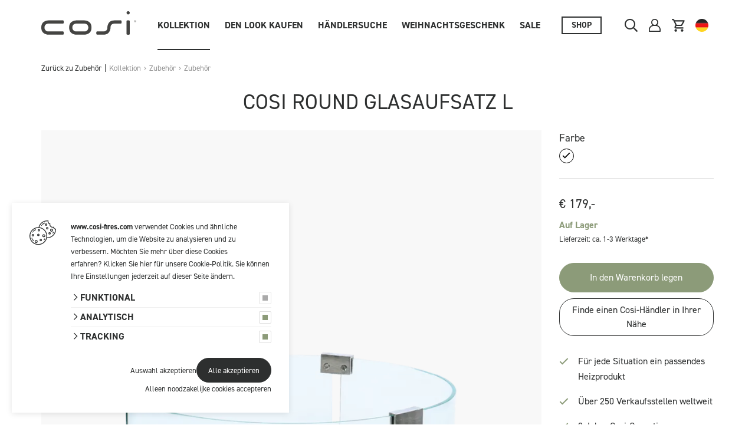

--- FILE ---
content_type: text/html; charset=UTF-8
request_url: https://www.cosi-fires.com/de/zubehor/cosi-round-glass-set-l
body_size: 19097
content:

<!DOCTYPE html>
<html lang="DE">
<head>
    <title>Cosi round glass set L</title>
    <base href="https://www.cosi-fires.com/"/>

    <link rel="shortcut icon" href="https://www.cosi-fires.com/bestanden/favicon.ico" />
<link rel="apple-touch-icon" sizes="96x96" href="https://www.cosi-fires.com/lcms2/RESIZE/w96-h96/bestanden/cosi-favicon.png?1612777055" />
<link rel="apple-touch-icon" sizes="180x180" href="https://www.cosi-fires.com/lcms2/RESIZE/w180-h180/bestanden/cosi-favicon.png?1612777055" />
<link rel="apple-touch-icon" sizes="192x192" href="https://www.cosi-fires.com/lcms2/RESIZE/w192-h192/bestanden/cosi-favicon.png?1612777055" />
<link rel="icon" sizes="16x16" type="image/png" href="https://www.cosi-fires.com/lcms2/RESIZE/w16-h16/bestanden/cosi-favicon.png?1612777055" />
<link rel="icon" sizes="32x32" type="image/png" href="https://www.cosi-fires.com/lcms2/RESIZE/w32-h32/bestanden/cosi-favicon.png?1612777055" />
<link rel="icon" sizes="96x96" type="image/png" href="https://www.cosi-fires.com/lcms2/RESIZE/w96-h96/bestanden/cosi-favicon.png?1612777055" />
<link rel="icon" sizes="128x128" type="image/png" href="https://www.cosi-fires.com/lcms2/RESIZE/w128-h128/bestanden/cosi-favicon.png?1612777055" />
<link rel="icon" sizes="196x196" type="image/png" href="https://www.cosi-fires.com/lcms2/RESIZE/w196-h196/bestanden/cosi-favicon.png?1612777055" />
<meta name="application-name" content="" />
<meta name="msapplication-TileColor" content="#ffffff" />
<meta name="msapplication-TileImage" content="https://www.cosi-fires.com/lcms2/RESIZE/w144-h144/bestanden/cosi-favicon.png?1612777055" />
<meta name="msapplication-square70x70logo" content="https://www.cosi-fires.com/lcms2/RESIZE/w70-h70/bestanden/cosi-favicon.png?1612777055" />
<meta name="msapplication-square150x150logo" content="https://www.cosi-fires.com/lcms2/RESIZE/w150-h150/bestanden/cosi-favicon.png?1612777055" />
<meta name="msapplication-wide310x150logo" content="https://www.cosi-fires.com/lcms2/RESIZE/w310-h150-c150x310/bestanden/cosi-favicon.png?1612777055" />
<meta name="msapplication-square310x310logo" content="https://www.cosi-fires.com/lcms2/RESIZE/w310-h310/bestanden/cosi-favicon.png?1612777055" />

    <script async src="https://code.jquery.com/jquery-3.5.1.min.js" integrity="sha256-9/aliU8dGd2tb6OSsuzixeV4y/faTqgFtohetphbbj0=" crossorigin="anonymous"></script>
    <script>document.querySelector("script[src*='/jquery-']").addEventListener('error', function(){var backup=document.createElement('script');backup.src='templates/main/cosi/js/jquery-3.5.1.min.js';document.getElementsByTagName('head')[0].appendChild(backup)})</script>

    
            <script type="application/javascript">
            var pluginJs = {}
            // Load normal scripts
            function loadScripts() {loadScript("bestanden/cache/client/files/js.17fa111acfaf3ee78d39e18a383a8d44.js");loadScript("bestanden/cache/client/files/js.1b6ba21bf7aa625e25afe356c2d9defe.js");loadScript("bestanden/cache/client/files/js.f8449f5c1848319e974fc2dec3d5e308.js");loadScript("bestanden/cache/client/files/js.2d2562ac871fbe92b670bc6adeb144eb.js");loadScript("bestanden/cache/client/files/js.8c06a4d0ecfaac75c571c014a7c311de.js");loadScript("bestanden/cache/client/files/js.26f2a33853ebdf062aa58b4e6a861aaa.js");loadScript("bestanden/cache/client/files/js.630d1821914d6d95094613ed2c36d4ae.js");loadScript("bestanden/cache/client/files/js.074be083d79ace4393f477dca0757e3a.js");loadScript("bestanden/cache/client/files/js.f478e8d482a719503ca794a90d9ad00f.js");loadScript("bestanden/cache/client/files/js.9bbcf5ed05f9a673df606739365433f2.js");loadScript("bestanden/cache/client/files/js.209f95029f3a6f3d5807c652b6a67860.js");}    
            var loadedPlugins=[];function loadPlugin(pluginName){if((pluginName in loadedPlugins)){return loadedPlugins[pluginName]}
var promises=[];if((pluginName in pluginJs)){var script;pluginJs[pluginName].forEach(function(plugin){var dfd=$.Deferred();promises.push(dfd);script=document.createElement('script');script.src=plugin.path;script.onload=dfd.resolve;script.onerror=dfd.reject;document.body.appendChild(script)})}
if((pluginName in pluginCss)){var link;pluginCss[pluginName].forEach(function(plugin){var dfd=$.Deferred();promises.push(dfd);link=document.createElement('link');link.rel='stylesheet';link.type='text/css';link.media=plugin.media;link.href=plugin.path;link.onload=dfd.resolve;link.onerror=dfd.reject;document.head.appendChild(link)})}
loadedPlugins[pluginName]=$.when.apply($,promises);return loadedPlugins[pluginName]}
function loadScript(url){var script=document.createElement('script');script.async=!1;script.defer=!0;script.src=url;script.type="text/javascript";document.body.appendChild(script)}
document.addEventListener("DOMContentLoaded",function(){if(window.jQuery){loadScripts()}else{var jQSel="script[src*='/jquery-']";var firstTry=document.querySelector(jQSel);firstTry.onload=loadScripts;firstTry.onerror=function(){var secondTry=document.querySelectorAll(jQSel)[1];secondTry.onload=loadScripts}}
XMLHttpRequest.prototype._open=XMLHttpRequest.prototype.open;XMLHttpRequest.prototype.open=function(method,url,async,user,password){var isUrlRelative=url.indexOf('http://')===-1&&url.indexOf('https://')===-1;var ownWebsiteUrl=(document.querySelector('base')||{href:''}).href;var baseUrl=isUrlRelative===!0&&ownWebsiteUrl!==''?ownWebsiteUrl:undefined;var doAppend=baseUrl!==undefined||url.indexOf(ownWebsiteUrl)===1;if(doAppend===!0){var urlObject=new URL(url,baseUrl);if(urlObject.searchParams.has('lang')===!1||urlObject.searchParams.get('lang')===''){let language=document.documentElement.lang;urlObject.searchParams.append('lang',language)}
url=urlObject.toString()}
this._open(method,url,async,user,password)};window.onerror=function(message,source,lineno,colno,error){var xhttp=new XMLHttpRequest();xhttp.open("POST",window.location.href,!0);xhttp.setRequestHeader("Content-Type","application/x-www-form-urlencoded");var post="type=javascript&log_client_error=true&msg="+error+":"+lineno+":"+colno+".Source:"+source+".MSG:"+message;xhttp.send(post)}},{once:!0});document.addEventListener("click",function(event){var popupTriggerEl=event.target.closest('[data-lcms-popup]');if(popupTriggerEl===null){return}
handleDataLcmsPopup(popupTriggerEl)});function handleDataLcmsPopup(popupTriggerEl){let blockKey=popupTriggerEl.getAttribute('data-lcms-popup');let language=document.documentElement.lang;let apiUrl='lcms2/api/v1/';let lcmsMeta=document.querySelector('meta[name="lcms"]');if(lcmsMeta!==null&&lcmsMeta.hasAttribute('data-api-url')){apiUrl=lcmsMeta.getAttribute('data-api-url')}
let url=apiUrl+'getblockhtml?blockKey='+blockKey+'&lang='+language+'&includeAssets=true';let dataAttributes=Object.assign({},popupTriggerEl.dataset);delete dataAttributes.lcmsPopup;for(var dataKey in dataAttributes){url+='&'+dataKey+'='+encodeURIComponent(dataAttributes[dataKey])}
var instance=$.fancybox.open({type:'html',touch:!1,slideClass:"lcms-popup-slide",baseClass:"lcms-popup-base"});instance.showLoading();$.ajax(url).then(function(result){var filter=$.Deferred();if(result.ok===!0&&result.html!==''&&result.html!==undefined){filter.resolve(result.html)}else{filter.reject(result)}
return filter.promise()}).then(function(html){var wrapper=document.createElement('div');wrapper.innerHTML=html.trim();if(wrapper.firstChild.tagName==='DIALOG'){$.fancybox.destroy();if(document.getElementById('dialog-content')!==null){document.getElementById('dialog-content').querySelector("dialog").close();document.getElementById('dialog-content').remove()}
wrapper.id='dialog-content';document.body.appendChild(wrapper);document.getElementById('dialog-content').querySelector("dialog").close();document.getElementById('dialog-content').querySelector("dialog").showModal()}else{instance.setContent(instance.slides[instance.currIndex],'<div>'+html+'</div>')}}).fail(function(result){console.error(result)})}
function setCookie(name,value,expiration,path="/"){var currentDate=new Date();currentDate.setDate(currentDate.getDate()+expiration);var expires="expires="+currentDate.toUTCString();document.cookie=name+"="+value+";"+expires+";path="+path+";"}
function getCookie(name){name+="=";var decodedCookie=decodeURIComponent(document.cookie);var variables=decodedCookie.split(';');for(var i=0;i<variables.length;i++){var cookie=variables[i].trim();if(cookie.indexOf(name)==0){return cookie.substring(name.length,cookie.length)}}
return""}
function deleteCookie(name,path="/"){document.cookie=name+"=; expires=Thu, 01 Jan 1970 00:00:00 UTC; path="+path+";"}
function loadCookiesScripts(scriptCategories){if(scriptCategories.length===0){return}
var apiUrl='lcms2/api/v1/';var language=document.documentElement.lang;var lcmsMeta=document.querySelector('meta[name="lcms"]');if(lcmsMeta!==null&&lcmsMeta.hasAttribute('data-api-url')){apiUrl=lcmsMeta.getAttribute('data-api-url')}
var url=apiUrl+'getcookiescripts?categories='+scriptCategories.join(',')+'&lang='+language;return $.get(url).then(function(response,status,res){return response.ok!==!0?$.Deferred().reject(response,status,res):response}).done(function(data){$('head').append(data.headScripts);$('body').append(data.bodyScripts)})}
            </script>
<link rel="preconnect" href="https://fonts.googleapis.com">
<link rel="preconnect" href="https://fonts.gstatic.com" crossorigin>
<link rel="preload" href="https://fonts.googleapis.com/css2?family=Roboto:wght@300;400;500;700&display=swap" as="style" onload="this.onload=null;this.rel='stylesheet';">
        <meta http-equiv="X-UA-Compatible" content="IE=edge" />
        
                    <meta name="viewport" content="width=device-width, initial-scale=1.0" />
        
        <meta http-equiv="Content-Type" content="text/html; charset=utf-8"/>
        <meta http-equiv="content-language" content="DE"/>
        <meta name="title" content="Cosi round glass set L"/>
        <meta name="description" content="Cosi vuurtafels, gaslantaarns en houtkachels: deze Cosi sfeer- en warmtemakers blinken uit in kwaliteit, design en oog voor detail." lang="DE"/>
                            <meta name="theme-color" content="#ffffff" />
            <meta name="apple-mobile-web-app-status-bar" content="#ffffff" />
                         <meta name="rating" content="general"/>
        <meta name="copyright" content="Copyright 2026. Alle Rechten Voorbehouden."/>
        <meta name="author" content="Cosi - www.cosi-fires.com">
        <link rel="author" href="humans.txt">
        <meta name="generator" content="LCMS V2"/>


                    <link rel="canonical" href="https://www.cosi-fires.com/de/zubehor/cosi-round-glass-set-l"/>
        
        
        
                <link rel="alternate" href="https://www.cosi-fires.com/accessoires/cosi-round-glass-set-l" hreflang="NL" />

                
                <link rel="alternate" href="https://www.cosi-fires.com/en/accessories/cosi-round-glass-set-l" hreflang="EN" />

                
                <link rel="alternate" href="https://www.cosi-fires.com/dk/tilbehor/cosi-round-glass-set-l" hreflang="DK" />

                
                <link rel="alternate" href="https://www.cosi-fires.com/de/zubehor/cosi-round-glass-set-l" hreflang="DE" />

                              <!-- Facebook, LinkedIn -->
            <meta property="og:type" content="webshop.article" />
            <meta property="og:title" content="Cosi round glass set L" />
                        <meta property="og:url" content="https://www.cosi-fires.com/de/zubehor/cosi-round-glass-set-l" />
                            <meta property="og:image"  itemprop="image" content="https://www.cosi-fires.com/lcms2/RESIZE/w534-h280-c280x280/bestanden/artikelen/4/1594_Cosi_round_glass_set_L_1.png?1645535574" />
                        <!-- Twitter -->
            <meta name="twitter:card" content="summary" />
            <meta name="twitter:title" content="Cosi round glass set L" />
                        <meta name="twitter:site" content="https://www.cosi-fires.com/de/zubehor/cosi-round-glass-set-l" />
                            <meta name="twitter:image:src" content="https://www.cosi-fires.com/lcms2/RESIZE/w534-h280-c280x280/bestanden/artikelen/4/1594_Cosi_round_glass_set_L_1.png?1645535574&1645535574=" />
            <link rel="preload" as="style" href="bestanden/cache/client/files/css.6a6f430a54ccd296fb1a0b24cd62c564.css"  />
<link rel="stylesheet" href="bestanden/cache/client/files/css.6a6f430a54ccd296fb1a0b24cd62c564.css" type="text/css" media="screen" >

<style>.header{z-index: 1000 !important;background-color: #fff}.header .header__bottom{position: relative;display: flex;align-items: center;justify-content: space-between}@media (max-width: 991px){.header .header__bottom{padding: 12px 0}}.header .header__bottom .right{display: flex;align-self: stretch;align-items: center;gap: 4px}@media (min-width: 768px){.header .header__bottom .right{gap: 8px}}@media (max-width: 991px){.header .header__bottom .company-logo svg{max-width: 113px;max-height: 27px}}.header .header__bottom .menu-icon{display: none}@media (max-width: 991px){.header .header__bottom .menu-icon{display: flex;cursor: pointer}}.header-checkout{padding-top: 10px;padding-bottom: 30px}.header-checkout .company-logo svg{max-height: 27px;width: auto}@media (min-width: 768px){.header-checkout{padding-top: 30px;padding-bottom: 40px}.header-checkout .company-logo svg{max-height: 36px}}@media (min-width: 992px){.header-checkout{padding-top: 45px;padding-bottom: 70px}.header-checkout .company-logo svg{max-height: 40px}}.sticky-wrapper{height: 64px !important}@media (min-width: 992px){.sticky-wrapper{height: 85px !important}}.sticky-wrapper.is-sticky .header{background-color: #e1d9cf}.menu-shortcut{display: flex;flex-direction: column;align-items: center;justify-content: center;gap: 3px;width: 40px;height: 40px}.menu-shortcut > i{height: 22px;font-size: 20px;color: #2d2f2f}@media (min-width: 992px){.menu-shortcut > i{font-size: 22px}}.menu-shortcut > img{height: 22px;max-width: 22px}.menu-shortcut > span{color: #2d2f2f;font-size: 11px;line-height: 11px;font-weight: 500}@media (min-width: 992px){.menu-shortcut > span{display: none}}@media (min-width: 992px){.menu-shortcut.menu-shortcut--hover:hover,.menu-shortcut.menu-shortcut--hover:focus{text-decoration: none}}.shop-link{display: inline-block;vertical-align: top;font-size: 14px;font-weight: 700;line-height: 20px;text-transform: uppercase;padding: 3px 15px;border: 2px solid #2d2f2f;margin: 0 30px 0 0;transition: all .3s ease-in-out}@media (max-width: 767px){.shop-link{display: none}}.shop-link:hover,.shop-link:focus{background-color: #2d2f2f;color: #fff;text-decoration: none}/*# sourceMappingURL=https://www.cosi-fires.com/bestanden/cache/client/files/header.less.6fefd0.map */.footer .footer__top{background-color: #f8f8f8;font-size: 14px;line-height: 30px;padding: 30px 0 50px}@media (min-width: 992px){.footer .footer__top{font-size: 16px;padding: 100px 0 85px}}.footer .footer__top p{margin: 0}.footer .footer__top p + p{margin: 10px 0 0}.footer .footer__bottom{background-color: #2d2f2f;color: #949494;font-size: 13px;line-height: 26px;padding: 20px 0 95px}@media (min-width: 768px){.footer .footer__bottom{padding: 85px 0 62px}}.footer .footer__bottom .footer-mobile-space-bottom{margin-bottom: 30px}.footer .footer__bottom p{margin: 0}.footer .footer__bottom p + p{margin: 10px 0 0}.footer .footer__bottom h3,.footer .footer__bottom .h3-like,.footer .footer__bottom h5,.footer .footer__bottom .h5-like{color: #fff}.footer .footer__bottom div[data-drip-attribute] > div > strong{font-family: 'din-2014', sans-serif;color: #fff;font-size: 17px;font-weight: 700;line-height: 24px;margin: 0 0 16px}@media (min-width: 992px){.footer .footer__bottom div[data-drip-attribute] > div > strong{font-size: 22px;line-height: 26px}}.footer .footer__bottom h5,.footer .footer__bottom .h5-like{font-size: 13px;margin: 0 0 18px}.footer .footer__bottom a{color: #949494}.footer .footer__bottom .footer__copyright{margin: 40px 0 0}@media (min-width: 992px){.footer .footer__bottom .footer__copyright{margin: 98px 0 0}}.footer .footer__bottom .footer__copyright ul{list-style: none;padding: 0;margin: 0}.footer .footer__bottom .footer__copyright ul li{display: block;vertical-align: top}@media (min-width: 992px){.footer .footer__bottom .footer__copyright ul li{display: inline-block}}@media (min-width: 992px){.footer .footer__bottom .footer__copyright ul li + li{margin-left: 25px}}/*# sourceMappingURL=https://www.cosi-fires.com/bestanden/cache/client/files/footer.less.d1e6e8.map */</style><script type="application/javascript">var pluginCss = {};</script><script>
    window.dataLayer = window.dataLayer || [];
    function gtag() { dataLayer.push(arguments); }
    gtag('set', 'url_passthrough', true);
    gtag('consent', 'default', {
    "security_storage": "granted",
    "functionality_storage": "granted",
    "personalization_storage": "denied",
    "analytics_storage": "denied",
    "ad_storage": "denied",
    "ad_user_data": "denied",
    "ad_personalization": "denied"
});


</script><!-- Google Tag Manager -->
<script>(function(w,d,s,l,i){w[l]=w[l]||[];w[l].push({'gtm.start':
new Date().getTime(),event:'gtm.js'});var f=d.getElementsByTagName(s)[0],
j=d.createElement(s),dl=l!='dataLayer'?'&l='+l:'';j.async=true;j.src=
'https://www.googletagmanager.com/gtm.js?id='+i+dl;f.parentNode.insertBefore(j,f);
})(window,document,'script','dataLayer','GTM-NCBXHG');</script>
<!-- End Google Tag Manager --><script>
    dataLayer.push({
    "ecommerce": {
        "detail": {
            "products": [
                {
                    "id": 1594,
                    "name": "Cosi round glass set L",
                    "category": "Zubehör/Zubehör",
                    "brand": "",
                    "price": "179.00"
                }
            ]
        }
    },
    "event": "eec.detail"
});

dataLayer.push({
    "ecommerce": {
        "impressions": [
            {
                "id": 1594,
                "name": "Cosi round glass set L",
                "category": "Zubehör/Zubehör",
                "brand": "",
                "list": "Overzicht",
                "position": 1,
                "price": "179.00"
            },
            {
                "id": 1594,
                "name": "Cosi round glass set L",
                "category": "Zubehör/Zubehör",
                "brand": "",
                "list": "Overzicht",
                "position": 1,
                "price": "179.00"
            }
        ]
    },
    "event": "eec.impressions"
});


    dataLayer.push({
    'event': 'remarketingTriggered',
    'google_tag_params': {
    "ecomm_pagetype": "product",
    "ecomm_prodid": 1594,
    "ecomm_category": "Zubehör/Zubehör",
    "ecomm_totalvalue": 179
}
});

</script>

        
    <link rel="stylesheet" href="https://use.typekit.net/wkf5tea.css">
	<meta name="facebook-domain-verification" content="k88hwe0ed1vayf649aipwz2t881rj9" />
	

<!-- Pinterest Pixel Base Code -->
<script type="text/javascript">
    !function(e){if(!window.pintrk){window.pintrk=function(){window.pintrk.queue.push(
    Array.prototype.slice.call(arguments))};var
    n=window.pintrk;n.queue=[],n.version="3.0";var
    t=document.createElement("script");t.async=!0,t.src=e;var
    r=document.getElementsByTagName("script")[0];r.parentNode.insertBefore(t,r)}}("https://s.pinimg.com/ct/core.js");
    pintrk('load', '2612605549462');
    pintrk('page');
</script>
<noscript>
    <img height="1" width="1" style="display:none;" alt="" src="https://ct.pinterest.com/v3/?tid=2612605549462&event=init&noscript=1" />
</noscript>
<!-- End Pinterest Pixel Base Code -->
	
</head>
<body>

<!-- Google Tag Manager (noscript) -->
<noscript><iframe src="https://www.googletagmanager.com/ns.html?id=GTM-NCBXHG"
                  height="0" width="0" style="display:none;visibility:hidden"></iframe></noscript>
<!-- End Google Tag Manager (noscript) -->
<main class="page-wrapper">

    <!--header-->
        <header class="header">
        <div class="container">
            <div class="header__bottom">
                <div class="left">
                    <div class="company-logo "><a href="https://www.cosi-fires.com/de" title="Cosi"><div style=""><?xml version="1.0" encoding="UTF-8"?>
<svg width="161px" height="40px" viewBox="0 0 161 40" version="1.1" xmlns="http://www.w3.org/2000/svg" xmlns:xlink="http://www.w3.org/1999/xlink">
    <title>Logo/Black</title>
    <defs>
        <polygon id="path-1" points="0.131411765 0.190682353 3.86823529 0.190682353 3.86823529 3.92762353 0.131411765 3.92762353"></polygon>
    </defs>
    <g id="Logo/Black" stroke="none" stroke-width="1" fill="none" fill-rule="evenodd">
        <g id="Group-6">
            <path d="M147.279535,15.4127102 C146.299748,15.4127102 145.498031,15.6315256 144.825234,16.0805025 C144.560949,16.2582562 144.560949,16.290133 144.560949,16.5475788 L144.560949,38.8648612 C144.560949,39.1231174 144.560949,39.156345 144.827382,39.3354494 C145.495614,39.7809144 146.300822,40 147.279535,40 C148.259321,40 149.063992,39.7809144 149.740013,39.330857 C150,39.156345 150,39.1231174 150,38.8648612 L150,16.5475788 C150,16.290133 150,16.2582562 149.734641,16.0805025 C149.063992,15.6315256 148.259321,15.4127102 147.279535,15.4127102 L147.279535,15.4127102 Z M94.2947847,34.3437563 C94.0337231,34.3437563 93.9928987,34.3437563 93.8169776,34.6117377 C93.3689831,35.2868238 93.1522376,36.0937394 93.1522376,37.0781387 C93.1522376,38.0622678 93.3689831,38.8694536 93.8169776,39.5445397 C93.9947788,39.8136017 94.035066,39.8136017 94.2947847,39.8136017 L105.419444,39.8136017 C110.539688,39.8136017 113.858554,37.9452961 115.86674,33.9344904 C116.712773,32.1701898 117.217976,29.9390829 117.29855,28.9352333 C117.329169,28.540285 117.410817,27.3775917 117.410817,26.7362734 C117.410817,23.9900047 119.707729,21.0708449 123.962603,21.0708449 L135.089411,21.0708449 C135.346175,21.0708449 135.387268,21.0708449 135.567218,20.7982711 C136.013332,20.125076 136.230078,19.3178902 136.230078,18.3340312 C136.230078,17.3507125 136.012258,16.5429864 135.565875,15.86736 C135.387268,15.5996488 135.348592,15.5996488 135.089411,15.5996488 L123.962603,15.5996488 C118.842627,15.5996488 115.523761,17.4668738 113.516112,21.4771392 C112.718961,23.1358141 112.176426,25.3066793 112.083228,26.4774769 C112.053147,26.8702641 111.971498,28.0329574 111.971498,28.6758965 C111.971498,31.4227055 109.675123,34.3437563 105.419444,34.3437563 L94.2947847,34.3437563 Z M59.3944554,39.8136017 L72.9900678,39.8136017 C75.4239564,39.8100898 77.6784323,39.0628757 79.3766753,38.2311069 C83.2877639,36.2339434 85.1361441,32.879584 85.1361441,27.7058148 C85.1361441,22.5320457 83.2877639,19.1790369 79.3202731,17.1524279 C77.6784323,16.3492943 75.4827758,15.5972175 72.9900678,15.5996429 L59.3960669,15.5996429 C56.7827656,15.5972175 54.704748,16.3492943 53.0083851,17.1818734 C49.0967593,19.1779564 47.2483791,22.5320457 47.2483791,27.7058148 C47.2483791,32.879584 49.0967593,36.2339434 53.0653245,38.2586614 C54.7060909,39.0628757 56.8418536,39.8136017 59.3944554,39.8136017 L59.3944554,39.8136017 Z M12.1452705,39.8136017 L37.0223944,39.8136017 C37.2807701,39.8136017 37.3213259,39.8136017 37.5010072,39.5410279 C37.9479274,38.8694536 38.1646729,38.0611873 38.1646729,37.0781387 C38.1646729,36.09482 37.9479274,35.2868238 37.4988585,34.6106571 C37.3224003,34.3437563 37.2818444,34.3437563 37.0223944,34.3437563 L11.9889559,34.3437563 C8.07061554,34.3437563 5.43770782,31.6766394 5.43770782,27.7058148 C5.43770782,23.7363409 8.07061554,21.0708449 11.9889559,21.0708449 L37.0223944,21.0708449 C37.2807701,21.0708449 37.3213259,21.0708449 37.5010072,20.7982711 C37.9479274,20.125076 38.1646729,19.3168096 38.1646729,18.3340312 C38.1646729,17.3507125 37.946853,16.5429864 37.4988585,15.8662795 C37.3213259,15.5996488 37.2818444,15.5996488 37.0223944,15.5996488 L12.1452705,15.5996488 C9.49651649,15.5996488 7.45556314,16.3492943 5.75893169,17.1818734 C1.84757444,19.1779564 0,22.5309651 0,27.7058148 C0,32.8806646 1.84757444,36.2339434 5.81425955,38.2586614 C7.45690604,39.0628757 9.49651649,39.8136017 12.1452705,39.8136017 L12.1452705,39.8136017 Z M147.279535,0 C146.490441,0 145.916482,0.239346255 145.355414,0.802323226 C144.800256,1.3615182 144.560949,1.94043358 144.560949,2.73438239 C144.560949,3.52968191 144.799181,4.10832714 145.357563,4.66887283 C145.915139,5.23076923 146.490441,5.47119606 147.279535,5.47119606 C148.069165,5.47119606 148.644467,5.23076923 149.203118,4.66887283 C149.761768,4.10832714 150,3.52968191 150,2.73438239 C150,1.94151415 149.761768,1.36286891 149.202043,0.799891943 C148.644467,0.239346255 148.069165,0 147.279535,0 L147.279535,0 Z M73.1458453,34.3437563 L59.2392151,34.3437563 C55.320069,34.3437563 52.6871613,31.6766394 52.6871613,27.7058148 C52.6871613,23.7363409 55.320069,21.0708449 59.2392151,21.0708449 L73.1458453,21.0708449 C77.0649914,21.0708449 79.6987049,23.7363409 79.6987049,27.7058148 C79.6987049,31.6766394 77.0649914,34.3437563 73.1458453,34.3437563 L73.1458453,34.3437563 Z" id="Fill-1" fill="#444442"></path>
            <g id="Group-5" transform="translate(157.000000, 15.000000)">
                <mask id="mask-2" fill="white">
                    <use xlink:href="#path-1"></use>
                </mask>
                <g id="Clip-4"></g>
                <path d="M2.07211765,1.02221176 L1.41094118,1.02221176 L1.41094118,3.09256471 L1.64364706,3.09256471 L1.64364706,2.22974118 L1.98505882,2.22974118 L2.49494118,3.09256471 L2.76388235,3.09256471 L2.24317647,2.2088 C2.51611765,2.13185882 2.71188235,1.93491765 2.71188235,1.63068235 C2.71188235,1.28032941 2.41141176,1.02221176 2.07211765,1.02221176 L2.07211765,1.02221176 Z M1.64364706,2.02291765 L1.64364706,1.23374118 L2.04670588,1.23374118 C2.29329412,1.23374118 2.47894118,1.40432941 2.47894118,1.63068235 C2.47894118,1.85891765 2.29329412,2.02291765 2.04670588,2.02291765 L1.64364706,2.02291765 Z M1.99941176,3.70550588 C1.10647059,3.70550588 0.373294118,2.9528 0.373294118,2.05938824 C0.373294118,1.16621176 1.10647059,0.4128 1.99941176,0.4128 C2.89282353,0.4128 3.62623529,1.16621176 3.62623529,2.05938824 C3.62623529,2.9528 2.89282353,3.70550588 1.99941176,3.70550588 L1.99941176,3.70550588 Z M1.99941176,0.190682353 C0.966705882,0.190682353 0.131411765,1.02715294 0.131411765,2.05938824 C0.131411765,3.09256471 0.966705882,3.92762353 1.99941176,3.92762353 C3.03282353,3.92762353 3.86835294,3.09256471 3.86835294,2.05938824 C3.86835294,1.02715294 3.03282353,0.190682353 1.99941176,0.190682353 L1.99941176,0.190682353 Z" id="Fill-3" fill="#444442" mask="url(#mask-2)"></path>
            </g>
        </g>
    </g>
</svg></div></a></div>                </div>
                <div class="center">
                    

<div class="menu menu-general  js-menu-target">
    <div class="icon-close js-close-menu">
        <img src="img/icon-close.svg" alt="" />
    </div>

    <div class="menu__inner">
        <ul><li class="eerste first isparent is-parent active actief is-active" ><a href="de/kollektion" title="Cosi-Kollektion">Kollektion</a><ul class="submenublock"><li class="eerste first">
<div class="collection-menu">
    <div class="collection-menu__top">
        <div class="back js-menu-back">Zurück</div>

                    
            <div class="category ">
                <figure class="category__image">
                    <img class="img-responsive" src="https://www.cosi-fires.com/bestanden/artikelen/4/26_icon-vuurtafels.svg?1613986922" alt="Feuertische"
                         loading="lazy"/>
                </figure>
                <div class="category__content">
                    <a class="category__link" href="https://www.cosi-fires.com/de/feuertische">
                        Feuertische                    </a>
                    <ul class="category__groups">
                        <li class="back js-menu-back">Zurück</li>

                        <li class="hidden-md hidden-lg">
                            <a href="https://www.cosi-fires.com/de/feuertische" class="group-all-link">
                                Alle anzeigen Feuertische                            </a>
                        </li>
                                                    
                            <li class="eerste">
                                <a href="https://www.cosi-fires.com/de/feuertische/cosibridge-140-teak">
                                    Cosibridge                                </a>
                            </li>
                                                    
                            <li class="">
                                <a href="https://www.cosi-fires.com/de/feuertische/cosidesign-line-black-white-marble-look">
                                    Cosidesign Line                                </a>
                            </li>
                                                    
                            <li class="">
                                <a href="https://www.cosi-fires.com/de/feuertische/cosivista-120-anthracite">
                                    Cosivista                                </a>
                            </li>
                                                    
                            <li class="">
                                <a href="https://www.cosi-fires.com/de/feuertische/cosiloft-100-white-teak">
                                    Cosiloft                                </a>
                            </li>
                                                    
                            <li class="">
                                <a href="https://www.cosi-fires.com/de/feuertische/cosibrixx-60-concrete-look">
                                    Cosibrixx                                </a>
                            </li>
                                                    
                            <li class="">
                                <a href="https://www.cosi-fires.com/de/feuertische/cosicube-70-grey-wash">
                                    Cosicube                                </a>
                            </li>
                                                    
                            <li class="">
                                <a href="https://www.cosi-fires.com/de/feuertische/cosiburner-square-ss">
                                    Cosiburner                                </a>
                            </li>
                                                    
                            <li class="laatste">
                                <a href="https://www.cosi-fires.com/de/feuertische/cosiburner-build-up-black">
                                    Cosiburner Build up                                </a>
                            </li>
                        
                        <li class="hidden-md hidden-lg">
                            <a href="https://www.cosi-fires.com/de/feuertische" class="group-all-link">
                                Alle anzeigen Feuertische                            </a>
                        </li>
                    </ul>
                </div>
            </div>

                    
            <div class="category ">
                <figure class="category__image">
                    <img class="img-responsive" src="https://www.cosi-fires.com/bestanden/artikelen/4/28_icon-gaslantaarns.svg?1613986242" alt="Gaslaternen"
                         loading="lazy"/>
                </figure>
                <div class="category__content">
                    <a class="category__link" href="https://www.cosi-fires.com/de/gaslaternen">
                        Gaslaternen                    </a>
                    <ul class="category__groups">
                        <li class="back js-menu-back">Zurück</li>

                        <li class="hidden-md hidden-lg">
                            <a href="https://www.cosi-fires.com/de/gaslaternen" class="group-all-link">
                                Alle anzeigen Gaslaternen                            </a>
                        </li>
                                                    
                            <li class="eerste">
                                <a href="https://www.cosi-fires.com/de/gaslaternen/cosiscoop-original-soft-terra">
                                    Cosiscoop Original                                </a>
                            </li>
                                                    
                            <li class="">
                                <a href="https://www.cosi-fires.com/de/gaslaternen/cosiscoop-xl-moss-green">
                                    Cosiscoop XL                                </a>
                            </li>
                                                    
                            <li class="">
                                <a href="https://www.cosi-fires.com/de/gaslaternen/cosiscoop-square-black">
                                    Cosiscoop Square                                </a>
                            </li>
                                                    
                            <li class="">
                                <a href="https://www.cosi-fires.com/de/gaslaternen/cosiscoop-craft-light-grey">
                                    Cosiscoop Craft                                </a>
                            </li>
                                                    
                            <li class="">
                                <a href="https://www.cosi-fires.com/de/gaslaternen/cosiscoop-timber-round">
                                    Cosiscoop Timber                                </a>
                            </li>
                                                    
                            <li class="">
                                <a href="https://www.cosi-fires.com/de/gaslaternen/cosiscoop-dot-anthracite">
                                    Cosiscoop Dot                                </a>
                            </li>
                                                    
                            <li class="">
                                <a href="https://www.cosi-fires.com/de/gaslaternen/cosiscoop-bowie-sandy-beige">
                                    Cosiscoop Bowie                                </a>
                            </li>
                                                    
                            <li class="laatste">
                                <a href="https://www.cosi-fires.com/de/gaslaternen/cosiscoop-dome-wit">
                                    Cosiscoop Dome                                </a>
                            </li>
                        
                        <li class="hidden-md hidden-lg">
                            <a href="https://www.cosi-fires.com/de/gaslaternen" class="group-all-link">
                                Alle anzeigen Gaslaternen                            </a>
                        </li>
                    </ul>
                </div>
            </div>

                    
            <div class="category ">
                <figure class="category__image">
                    <img class="img-responsive" src="https://www.cosi-fires.com/bestanden/artikelen/4/25063_Cosi_Cosisfera_set.svg?1738154874" alt="Beleuchtung"
                         loading="lazy"/>
                </figure>
                <div class="category__content">
                    <a class="category__link" href="https://www.cosi-fires.com/de/beleuchtung">
                        Beleuchtung                    </a>
                    <ul class="category__groups">
                        <li class="back js-menu-back">Zurück</li>

                        <li class="hidden-md hidden-lg">
                            <a href="https://www.cosi-fires.com/de/beleuchtung" class="group-all-link">
                                Alle anzeigen Beleuchtung                            </a>
                        </li>
                                                    
                            <li class="eerste">
                                <a href="https://www.cosi-fires.com/de/beleuchtung/cosilumia-round-teak-o-52-x-60-cm">
                                    Cosilumia                                </a>
                            </li>
                                                    
                            <li class="laatste">
                                <a href="https://www.cosi-fires.com/de/beleuchtung/cosisfera-black">
                                    Cosisfera                                </a>
                            </li>
                        
                        <li class="hidden-md hidden-lg">
                            <a href="https://www.cosi-fires.com/de/beleuchtung" class="group-all-link">
                                Alle anzeigen Beleuchtung                            </a>
                        </li>
                    </ul>
                </div>
            </div>

                    
            <div class="category ">
                <figure class="category__image">
                    <img class="img-responsive" src="https://www.cosi-fires.com/bestanden/artikelen/4/30_icon-textiel.svg?1613986256" alt="Heizkissen"
                         loading="lazy"/>
                </figure>
                <div class="category__content">
                    <a class="category__link" href="https://www.cosi-fires.com/de/heizkissen">
                        Heizkissen                    </a>
                    <ul class="category__groups">
                        <li class="back js-menu-back">Zurück</li>

                        <li class="hidden-md hidden-lg">
                            <a href="https://www.cosi-fires.com/de/heizkissen" class="group-all-link">
                                Alle anzeigen Heizkissen                            </a>
                        </li>
                                                    
                            <li class="eerste">
                                <a href="https://www.cosi-fires.com/de/heizkissen/cosipillow-comfort-grey-40x60cm">
                                    Cosipillow                                </a>
                            </li>
                                                    
                            <li class="laatste">
                                <a href="https://www.cosi-fires.com/de/heizkissen/cosiseat-single-solid-natural">
                                    Cosiseat                                </a>
                            </li>
                        
                        <li class="hidden-md hidden-lg">
                            <a href="https://www.cosi-fires.com/de/heizkissen" class="group-all-link">
                                Alle anzeigen Heizkissen                            </a>
                        </li>
                    </ul>
                </div>
            </div>

                    
            <div class="category ">
                <figure class="category__image">
                    <img class="img-responsive" src="https://www.cosi-fires.com/bestanden/artikelen/4/21911_icon-cosipoufs.svg?1709725411" alt="Wärmepoufs"
                         loading="lazy"/>
                </figure>
                <div class="category__content">
                    <a class="category__link" href="https://www.cosi-fires.com/de/warmepoufs">
                        Wärmepoufs                    </a>
                    <ul class="category__groups">
                        <li class="back js-menu-back">Zurück</li>

                        <li class="hidden-md hidden-lg">
                            <a href="https://www.cosi-fires.com/de/warmepoufs" class="group-all-link">
                                Alle anzeigen Wärmepoufs                            </a>
                        </li>
                                                    
                            <li class="eerste laatste">
                                <a href="https://www.cosi-fires.com/de/warmepoufs/cosipouf-comfort-teddy-o45x45cm">
                                    Cosipouf                                </a>
                            </li>
                        
                        <li class="hidden-md hidden-lg">
                            <a href="https://www.cosi-fires.com/de/warmepoufs" class="group-all-link">
                                Alle anzeigen Wärmepoufs                            </a>
                        </li>
                    </ul>
                </div>
            </div>

                    
            <div class="category ">
                <figure class="category__image">
                    <img class="img-responsive" src="https://www.cosi-fires.com/bestanden/artikelen/4/29_icon-vuurzuilen.svg?1613986249" alt="Feuersäulen"
                         loading="lazy"/>
                </figure>
                <div class="category__content">
                    <a class="category__link" href="https://www.cosi-fires.com/de/feuersaulen">
                        Feuersäulen                    </a>
                    <ul class="category__groups">
                        <li class="back js-menu-back">Zurück</li>

                        <li class="hidden-md hidden-lg">
                            <a href="https://www.cosi-fires.com/de/feuersaulen" class="group-all-link">
                                Alle anzeigen Feuersäulen                            </a>
                        </li>
                                                    
                            <li class="eerste">
                                <a href="https://www.cosi-fires.com/de/feuersaulen/cosipillar-dome-black">
                                    Cosipillar Dome                                </a>
                            </li>
                                                    
                            <li class="">
                                <a href="https://www.cosi-fires.com/de/feuersaulen/cosipillar-square-teak">
                                    Cosipillar Square                                </a>
                            </li>
                                                    
                            <li class="laatste">
                                <a href="https://www.cosi-fires.com/de/feuersaulen/cosipillar-curved-sandy-beige">
                                    Cosipillar Curved                                </a>
                            </li>
                        
                        <li class="hidden-md hidden-lg">
                            <a href="https://www.cosi-fires.com/de/feuersaulen" class="group-all-link">
                                Alle anzeigen Feuersäulen                            </a>
                        </li>
                    </ul>
                </div>
            </div>

                    
            <div class="category no-image">
                <figure class="category__image">
                    <img class="img-responsive" src="https://www.cosi-fires.com/lcms2/placeholder/46/46" alt="Zubehör"
                         loading="lazy"/>
                </figure>
                <div class="category__content">
                    <a class="category__link" href="https://www.cosi-fires.com/de/zubehor">
                        Zubehör                    </a>
                    <ul class="category__groups">
                        <li class="back js-menu-back">Zurück</li>

                        <li class="hidden-md hidden-lg">
                            <a href="https://www.cosi-fires.com/de/zubehor" class="group-all-link">
                                Alle anzeigen Zubehör                            </a>
                        </li>
                                                    
                            <li class="eerste laatste actief is-active">
                                <a href="https://www.cosi-fires.com/de/zubehor/cosi-usb-c-adapter-for-power-bank">
                                    Zubehör                                </a>
                            </li>
                        
                        <li class="hidden-md hidden-lg">
                            <a href="https://www.cosi-fires.com/de/zubehor" class="group-all-link">
                                Alle anzeigen Zubehör                            </a>
                        </li>
                    </ul>
                </div>
            </div>

            </div>
    <div class="collection-menu__bottom">
        

<div id="" class="content-block content-block--default ">
    <p><strong>N&uuml;tzliche Links</strong></p>

<ul>
	<li><a href="https://www.cosi-fires.com/de/kollektion">Alle Produkte</a></li>
	<li><a href="https://www.cosi-fires.com/de/support/faq">FAQ</a></li>
	<li><a href="https://www.cosi-fires.com/de/support/kontakt">Kontakt</a></li>
	<li><a href="https://www.cosi-fires.com/de/uber-uns/uber-cosi">&Uuml;ber Cosi</a></li>
</ul>
</div>    </div>
</div></li></ul></li><li ><a href="de/den-look-kaufen" title="Den look kaufen">Den look kaufen</a></li><li ><a href="de/uber-uns/handlersuche" title="H&auml;ndlersuche">H&auml;ndlersuche</a></li><li ><a href="de/weihnachtsgeschenk" title="Weihnachtsgeschenk">Weihnachtsgeschenk</a></li><li class="laatste last" ><a href="de/sale-1" title="Black Friday | Shop verschiedene Cosi-Aktionen!">Sale</a></li></ul>
        <a class="shop-link" href="de/kollektion">
            Shop        </a>

        <div class="menu__center">
                    </div>

        <div class="menu__bottom">
            

<div id="" class="content-block content-block--default ">
    <h5>Folge uns</h5>
</div>            
    <div class="social-media">
        <ul>

            
                <li data-type="facebook">
                    <a href="https://www.facebook.com/cosifires/" target="_blank">
                        <i class="fab fa-facebook-f"></i>
                    </a>
                </li>

                
                <li data-type="instagram">
                    <a href="https://www.instagram.com/cosi_fires/" target="_blank">
                        <i class="fab fa-instagram"></i>
                    </a>
                </li>

                
                <li data-type="pinterest">
                    <a href="https://nl.pinterest.com/cosi_fires/" target="_blank">
                        <i class="fab fa-pinterest"></i>
                    </a>
                </li>

                
        </ul>
    </div>

                <div id="js-menu-language-mobile"></div>
        </div>

    </div>

</div>
                </div>
                <div class="right">
                    <a class="shop-link" href="de/kollektion">
                        Shop                    </a>
                    
<div id="" class="webshop-search " >
    <div class="js-store-search" data-blockid="1265" data-min-input="3">
        <form class="search__form" action="de/suchergebnisse" method="get" autocomplete="off" data-search="Suchen">
            <input class="js-search-input"
                   type="text" title="Suche nach einem Produkt"
                   value=""
                   name="textsearch"
                   placeholder="Suche nach einem Produkt"/>

            <button class="btn search__submit js-search-submit" type="submit" title="Suche nach einem Produkt">
                <i class="far fa-search"></i>
            </button>

            <div class="search__loading js-search-loading">
                <i class="far fa-spinner-third fa-spin"></i>
            </div>
        </form>

        <div class="search-results js-search-results">
            
        <div class="search-result">
            <span class="search-result__label">
                                    Suchen mit mindestens 3 Zeichen                            </span>
                    </div>

        
                </div>
    </div>

    <div class="menu-shortcut menu-shortcut--hover js-search-toggle">
        <i class="far fa-search"></i>
        <span>Suchen</span>
    </div>

</div>

<script type="application/ld+json">
    {
        "@context": "https://schema.org",
        "@type": "Website",
        "url": "https://www.cosi-fires.com",
        "potentialAction": {
            "@type": "SearchAction",
            "target": "de/suchergebnisse?textsearch={textsearch}",
            "query-input": "required name=textsearch"
        }
    }
</script>
<div class="header-shortcut">
    <a class="menu-shortcut menu-shortcut--hover" href="de/login">
        <img src="https://www.cosi-fires.com/img/user.svg" alt="Anmelden">
        <span>Anmelden</span>
    </a>
</div>


<div id="" class="minicart js-cart " data-type="all" data-block-id="1266">

    <a class="menu-shortcut" href="de/warenkorb" title="Warenkorb">
        <img src="https://www.cosi-fires.com/img/shopping-cart.svg" alt="Warenkorb">
        <span>Wagen</span>
            </a>

    <div class="minicart__articles js-cart-articles" style="display: none;">

        
            <div>
                Ihr Warenkorb ist leer            </div>

        
        
    </div>
</div>
<div id="js-menu-language-desktop">
    <div class="languages js-active-dark-background">
        <div class="menu-shortcut" title="Duits">
            <img src="https://www.cosi-fires.com/bestanden/DE.png" alt="DE"/>
        </div>

                    <div class="languages-dropdown">
                                    
                    <a class="" href="https://www.cosi-fires.com/accessoires/cosi-round-glass-set-l" title="Nederlands">
                        <img src="https://www.cosi-fires.com/bestanden/NL@2x.png" alt="NL"/>

                        <span>
                            NL                        </span>
                    </a>

                                    
                    <a class="" href="https://www.cosi-fires.com/en/accessories/cosi-round-glass-set-l" title="Engels">
                        <img src="https://www.cosi-fires.com/bestanden/GB@2x.png" alt="EN"/>

                        <span>
                            EN                        </span>
                    </a>

                                    
                    <a class="" href="https://www.cosi-fires.com/dk/tilbehor/cosi-round-glass-set-l" title="Dansk">
                        <img src="https://www.cosi-fires.com/bestanden/DK@2x.png" alt="DK"/>

                        <span>
                            DK                        </span>
                    </a>

                                    
                    <a class="is-active" href="https://www.cosi-fires.com/de/zubehor/cosi-round-glass-set-l" title="Duits">
                        <img src="https://www.cosi-fires.com/bestanden/DE.png" alt="DE"/>

                        <span>
                            DE                        </span>
                    </a>

                
            </div>
        
    </div>
</div>
                    <div class="menu-shortcut menu-shortcut--hover menu-icon js-toggle-menu">
<!--                        <i class="far fa-bars"></i>-->
                        <img class="" src="img/icon-menu.svg" alt="Menü" />
                        <span>Menü</span>
                    </div>

                </div>
            </div>
        </div>
    </header>

    <script>
                (function () {
            var desktopLocation = document.getElementById('js-menu-language-desktop');
            var mobileLocation = document.getElementById('js-menu-language-mobile');

            if (desktopLocation === null || mobileLocation === null) {
                return;
            }
            var current = 'desktop';

            function responsiveHeader() {
                var destination = window.innerWidth <= 991 ? 'mobile' : 'desktop';

                if (destination === current) {
                    return;
                }

                // Update current
                current = destination;
                // Move all childs at once with spread functionality to spread array over parameters
                var content = current === 'mobile' ? desktopLocation.children : mobileLocation.children;
                var location = current === 'mobile' ? mobileLocation : desktopLocation;
                location.append(...content);
            }

            // Attaching the event listener function to window's resize event
            window.addEventListener('resize', responsiveHeader);

            // On init
            responsiveHeader();
        })();
    </script>
<!--/header-->
    <section class="main-section">
        <div class="main-overlay"></div>
        

    <div class="segment segment--detail">
        <div class="segment-inner padding-40 padding-bottom-100"><div class="container"><div class="row"><div class="col-xs-12" id="sectie-1"><section>
<div id="" class="breadcrumbs ">
    <ul><li class="is-previous"><a title="Zubehör" href="https://www.cosi-fires.com/de/zubehor"><span>Zurück zu <span>Zubehör</span></span></a></li><li class="is-homepage"><a title="Cosi-Fires" class="" href="https://www.cosi-fires.com/de"><span>Home</span></a><span class="breadcrumbs__seperator separator">›</span></li><li class=""><a title="Cosi-Kollektion" class="" href="https://www.cosi-fires.com/de/kollektion"><span>Kollektion</span></a><span class="breadcrumbs__seperator separator">›</span></li><li class=""><a title="Zubehör" class="" href="https://www.cosi-fires.com/de/zubehor"><span>Zubehör</span></a><span class="breadcrumbs__seperator separator">›</span></li><li class=""><a title="Zubehör" class="active is-active" href="https://www.cosi-fires.com/de/zubehor/cosi-round-glass-set-l"><span>Zubehör</span></a></li></ul><script type="application/ld+json">{"@context":"http:\/\/schema.org\/","@type":"BreadcrumbList","itemListElement":[{"@type":"ListItem","position":1,"name":"Home","item":"https:\/\/www.cosi-fires.com\/de"},{"@type":"ListItem","position":2,"name":"Kollektion","item":"https:\/\/www.cosi-fires.com\/de\/kollektion"},{"@type":"ListItem","position":3,"name":"Zubeh\u00f6r","item":"https:\/\/www.cosi-fires.com\/de\/zubehor"},{"@type":"ListItem","position":4,"name":"Zubeh\u00f6r","item":"https:\/\/www.cosi-fires.com\/de\/zubehor\/cosi-round-glass-set-l"}]}</script></div>


<div id="" class="detail-title ">
        <h1 class="detail-title__name">Cosi Round Glasaufsatz L</h1>

    
</div>
</section></div></div><div class="row row-flex"><div class="col-lg-9 col-md-8 col-sm-8 col-xs-12" id="sectie-2"><section>

<div class="detail-images detail-images--bottom">
    <div class="hero-thumbnails">
        <ul class="js-thumb-slider" data-axis="horizontal">

                                            <li>
                    <div class="thumb">
                        <img src="https://www.cosi-fires.com/lcms2/RESIZE/w80-h80-c1x1/bestanden/artikelen/4/1594_Cosi_round_glass_set_L_1.png?1645535574" class="img-responsive" alt="Cosi round glass set L" data-article="1594" data-nr="1" data-image="https://www.cosi-fires.com/bestanden/artikelen/4/1594_Cosi_round_glass_set_L_1.png" width="80" height="80" srcset="https://www.cosi-fires.com/lcms2/RESIZE/w160-h160-c1x1/bestanden/artikelen/4/1594_Cosi_round_glass_set_L_1.png?1645535574 160w, https://www.cosi-fires.com/lcms2/RESIZE/w80-h80-c1x1/bestanden/artikelen/4/1594_Cosi_round_glass_set_L_1.png?1645535574 80w" sizes="80px" loading="lazy" />                    </div>
                </li>
                                            <li>
                    <div class="thumb">
                        <img src="https://www.cosi-fires.com/lcms2/RESIZE/w80-h80-c1x1/bestanden/artikelen/4/1593_Cosi_round_glass_set_L_2.jpg?1645544983" class="img-responsive" alt="Cosi round glass set L" data-article="1594" data-nr="2" data-image="https://www.cosi-fires.com/bestanden/artikelen/4/1593_Cosi_round_glass_set_L_2.jpg" width="80" height="80" srcset="https://www.cosi-fires.com/lcms2/RESIZE/w160-h160-c1x1/bestanden/artikelen/4/1593_Cosi_round_glass_set_L_2.jpg?1645544983 160w, https://www.cosi-fires.com/lcms2/RESIZE/w80-h80-c1x1/bestanden/artikelen/4/1593_Cosi_round_glass_set_L_2.jpg?1645544983 80w" sizes="80px" loading="lazy" />                    </div>
                </li>
            
            
        </ul>
    </div>
    <div class="hero-slider">
        <div class="js-hero-slider">

                            
                <div class="slide">
                    <a href="https://www.cosi-fires.com/lcms2/RESIZE/w1920/bestanden/artikelen/4/1594_Cosi_round_glass_set_L_1.png?1645535574" data-fancybox="gallery">
                        <img src="https://www.cosi-fires.com/lcms2/RESIZE/w900-h999-c900x900/bestanden/artikelen/4/1594_Cosi_round_glass_set_L_1.png?1645535574" class="img-responsive" alt="Cosi round glass set L" data-article="1594" data-nr="1" data-image="https://www.cosi-fires.com/bestanden/artikelen/4/1594_Cosi_round_glass_set_L_1.png" width="900" height="900" srcset="https://www.cosi-fires.com/lcms2/RESIZE/w1800-h1998/bestanden/artikelen/4/1594_Cosi_round_glass_set_L_1.png?1645535574 1020w, https://www.cosi-fires.com/lcms2/RESIZE/w900-h999-c900x900/bestanden/artikelen/4/1594_Cosi_round_glass_set_L_1.png?1645535574 900w" sizes="900px" loading="lazy" />                    </a>
                </div>

                            
                <div class="slide">
                    <a href="https://www.cosi-fires.com/lcms2/RESIZE/w1920/bestanden/artikelen/4/1593_Cosi_round_glass_set_L_2.jpg?1645544983" data-fancybox="gallery">
                        <img src="https://www.cosi-fires.com/lcms2/RESIZE/w900-h999-c900x900/bestanden/artikelen/4/1593_Cosi_round_glass_set_L_2.jpg?1645544983" class="img-responsive" alt="Cosi round glass set L" data-article="1594" data-nr="2" data-image="https://www.cosi-fires.com/bestanden/artikelen/4/1593_Cosi_round_glass_set_L_2.jpg" width="900" height="900" srcset="https://www.cosi-fires.com/lcms2/RESIZE/w1800-h1998/bestanden/artikelen/4/1593_Cosi_round_glass_set_L_2.jpg?1645544983 1020w, https://www.cosi-fires.com/lcms2/RESIZE/w900-h999-c900x900/bestanden/artikelen/4/1593_Cosi_round_glass_set_L_2.jpg?1645544983 900w" sizes="900px" loading="lazy" />                    </a>
                </div>

            
                    </div>

        
                <i class="far fa-search js-hero-zoom hero-slider-zoom"></i>

    </div>
</div><div id="js-detail-sidebar-mobile"></div>
        <div id=""
             class="detail-description js-description-target ">
            <h3>Cosi Round Glasaufsatz L</h3>
            <div class="inner-description">
                <p>Das Cosi Round Glasaufsatz&nbsp;L ist f&uuml;r den Cosiloft 120 Round geeignet.</p>

<p>Alle Glasaufs&auml;tze f&uuml;r die Cosi Feuertische sind aus geh&auml;rtetem Glas hergestellt. Daf&uuml;r wurde das Glas auf ca. 650 Grad Celsius erhitzt und anschlie&szlig;end abgeschreckt. Durch diese Behandlung wird das Glas bis zu 5-mal st&auml;rker als normales Glas und es ist weniger anf&auml;llig f&uuml;r Risse bzw. Glasbruch. Mit diesem Glasaufsatz sind die Flammen vor dem Wind gesch&uuml;tzt und Kinderh&auml;nde vor den Flammen.</p>
            </div>
            <div class="read-more js-read-more" data-text-more="Mehr anzeigen" data-text-less="Weniger anzeigen">
                <i class="far fa-chevron-down"></i>
                <span>Mehr anzeigen</span>
            </div>
        </div>

        
<div id="" class="detail-tabs ">

    <div class="tabs">
        <div class="tab is-active" data-tabtarget="specificaties">
            Spezifikationen        </div>
                    <div class="tab" data-tabtarget="downloads">
                Herunterladen            </div>
                    </div>
    <div class="tabs-content">
        <div class="tab is-active" data-tab="specificaties">
            
<div id="" class="detail-specs ">

    
    <table class="specs__table">
                    
            <tr>
                <td>Artikelnummer</td>
                <td>5958810</td>
            </tr>

                    
            <tr>
                <td>EAN-Code</td>
                <td>8712757475957</td>
            </tr>

                    
            <tr>
                <td>Material</td>
                <td>Glas</td>
            </tr>

                    
            <tr>
                <td>Farbe</td>
                <td>Transparent</td>
            </tr>

                                                                                                                    
            <tr>
                <td>Abmessungen</td>
                <td>21 x 52,5 Ø cm</td>
            </tr>

                                
    </table>
</div>        </div>

        <div class="tab" data-tab="downloads">
            <ul style="margin: 0;">

                
                        <li>
                            <a class="download-link" href="https://www.cosi-fires.com/bestanden/artikelen/4/1593_2021-10_-_Cosi_round_glass_set_L_manual_-_5958810.pdf?1650448792" target="_blank">
                                2021-10_-_Cosi_round_glass_set_L_manual_-_5958810.pdf                            </a>
                        </li>

                        
            </ul>
        </div>

            </div>
</div>
<div id="" class="">

    <h3 style="text-transform: uppercase">Wirf auch einen Blick auf:</h3>

</div></section></div><div class="col-lg-3 col-md-4 col-sm-4 col-xs-12" id="sectie-3"><section class="right" id="js-detail-sidebar-desktop">
<div class="detail-switcher">

    
    
            <div>
            <h4>Farbe</h4>
            <div class="option-colors">
                                                        <a href="https://www.cosi-fires.com/de/zubehor/cosi-round-glass-set-l" class="choice-color is-active" style="background-color:#ffffff;color:#000000;border-color:#000000;" title="Transparent">
                                                <i class="far fa-check"></i>
                    </a>
                            </div>
        </div>
    
    
    
</div>
<div id="" class="detail-block--price ">

    <div class="detail-price" itemscope itemtype="http://schema.org/Offer">

        <div class="" itemprop="price">
            <meta itemprop="priceCurrency" content="EUR">
            <link itemprop="availability" href="http://schema.org/InStock"/>

            
            
            
                            <span class="price-part price-part--currency" itemprop="priceCurrency" content="EUR">&euro;</span>
            
            <span class="price-part price-part--price" itemprop="price" content="179,00">179,-</span>

            
        </div>
    </div>

</div>

<div id="" class="detail-stock status--stock ">
                    <span>Auf Lager</span>
        <p><a href="https://www.cosi-fires.com/de/uber-uns/handlersuche">Lieferzeit: ca. 1-3 Werktage*</a></p>
    </div>

<div id="" class="detail-add ">

            <form action="https://www.cosi-fires.com/de/zubehor/cosi-round-glass-set-l?voegtoe=1594" method="post" onsubmit="addToCart(this, event)">
            <input type="hidden" name="submittype" value="order"/>
            <input type="hidden" name="addtocart_aantal[1594]" value="1" data-skip-default="true"/>

            <div class="js-add-option-articles">
                            </div>

            <button class="btn btn--green btn--wide btn--big" type="submit">
                                In den Warenkorb legen
                <i class="far fa-spinner-third hidden fa-spin add-to-cart-form__status-loading"></i>
                <i class="far fa-check hidden add-to-cart-form__status-success"></i>
                <i class="far fa-times hidden add-to-cart-form__status-error"></i>
            </button>
        </form>

    
    <div class="product-delivery">
                
        
            </div>

        <script type="application/ld+json">{"@context":"http:\/\/schema.org\/","@type":"Product","name":"Cosi round glass set L","image":"https:\/\/www.cosi-fires.com\/bestanden\/artikelen\/4\/1594_Cosi_round_glass_set_L_1.png?1645535574","description":"Cosi vuurtafels, gaslantaarns en houtkachels: deze Cosi sfeer- en warmtemakers blinken uit in kwaliteit, design en oog voor detail.","sku":1594,"mpn":1594,"brand":{"@type":"Brand","name":null},"offers":{"@type":"Offer","url":"https:\/\/www.cosi-fires.com\/de\/zubehor\/cosi-round-glass-set-l","priceCurrency":"EUR","price":"179.00","priceValidUntil":"2027-01-20","itemCondition":"NewCondition","availability":"https:\/\/schema.org\/inStock"}}</script>
</div>



<div id="" class="content-block content-block--default ">
    <a class="btn btn--primary-outline btn--wide btn--mobile-same" href="https://www.cosi-fires.com/de/uber-uns/handlersuche">Finde einen Cosi-H&auml;ndler in Ihrer N&auml;he</a></div>
    <div class="usps usps-vertical">
        <ul>

            
                <li>
                    <i class="fas fa-check"></i>

                    Für jede Situation ein passendes Heizprodukt
                </li>

                
                <li>
                    <i class="fas fa-check"></i>

                    Über 250 Verkaufsstellen weltweit
                </li>

                
                <li>
                    <i class="fas fa-check"></i>

                    2 Jahre Cosi-Garantie
                </li>

                
        </ul>
    </div>

    </section></div></div><div class="row"><div class="col-xs-12" id="sectie-4"><section></section></div></div></div></div>    </div>

    <script>
                (function () {
            var desktopLocation = document.getElementById('js-detail-sidebar-desktop');
            var mobileLocation = document.getElementById('js-detail-sidebar-mobile');

            if (desktopLocation === null || mobileLocation === null) {
                return;
            }
            var current = 'desktop';

            function responsiveProductDetail() {
                var destination = window.innerWidth <= 767 ? 'mobile' : 'desktop';

                if (destination === current) {
                    return;
                }

                // Update current
                current = destination;
                // Move all childs at once with spread functionality to spread array over parameters
                var content = current === 'mobile' ? desktopLocation.children : mobileLocation.children;
                var location = current === 'mobile' ? mobileLocation : desktopLocation;
                location.append(...content);
            }

            // Attaching the event listener function to window's resize event
            window.addEventListener('resize', responsiveProductDetail);

            // On init
            responsiveProductDetail();
        })();
    </script>

    </section>

    <!--footer-->
    <footer>
        <div class="footer">
            <div class="footer__top">
                <div class="container">
                    <div class="row">
                        <div class="col-xs-6 col-sm-6 col-md-3">
                            

<div id="" class="content-block content-block--default ">
    <h5>Cosi-Kategorien</h5>

<p><a href="https://www.cosi-fires.com/de/feuertische">Feuertische</a><br />
<a href="https://www.cosi-fires.com/de/gaslaternen">Gaslaternen</a><br />
<a href="https://www.cosi-fires.com/de/beleuchtung">Beleuchtung</a><br />
<a href="https://www.cosi-fires.com/de/heizkissen">Heizkissen</a><br />
<a href="https://www.cosi-fires.com/de/warmepoufs">W&auml;rmepoufs</a><br />
<a href="https://www.cosi-fires.com/de/feuersaulen">Feuers&auml;ulen</a></p>
</div>                        </div>
                        <div class="col-xs-6 col-sm-6 col-md-3">
                            

<div id="" class="content-block content-block--default ">
    <h5>Favoriten</h5>

<p><a href="https://www.cosi-fires.com/de/gaslaternen/cosiscoop-original-black">Cosiscoop Original</a><br />
<a href="https://www.cosi-fires.com/de/gaslaternen/cosiscoop-timber-round">Cosiscoop Timber</a><br />
<a href="https://www.cosi-fires.com/de/heizkissen/cosipillow-comfort-teddy-40x60cm">Cosipillow Comfort</a><br />
<a href="https://www.cosi-fires.com/de/feuertische/cosibrixx-60-concrete-look">Cosibrixx 60</a><br />
<a href="https://www.cosi-fires.com/de/feuertische/cosiloft-100-lounge-table-white-teak">Cosiloft 100</a></p>
</div>                        </div>
                        <div class="hidden-xs hidden-sm col-md-3">
                            

<div id="" class="content-block content-block--default ">
    <h5>NEU</h5>

<p><a href="https://www.cosi-fires.com/de/feuersaulen/cosipillar-square-teak">Cosipillar Square</a><br />
<a href="https://www.cosi-fires.com/de/gaslaternen/cosiscoop-craft-light-grey">Cosiscoop Craft</a><br />
<a href="https://www.cosi-fires.com/de/gaslaternen/cosiscoop-square-black">Cosiscoop Square</a><br />
<a href="https://www.cosi-fires.com/de/beleuchtung/cosilumia-round-teak-o-52-x-60-cm">Cosilumia</a><br />
<a href="https://www.cosi-fires.com/de/feuersaulen/cosipillar-curved-sandy-beige">Cosipillar Curved</a></p>
</div>                        </div>
                        <div class="hidden-xs hidden-sm col-md-3">
                            

<div id="" class="content-block content-block--default ">
    <h5>Folge uns</h5>
</div>
    <div class="social-media">
        <ul>

            
                <li data-type="facebook">
                    <a href="https://www.facebook.com/cosifires/" target="_blank">
                        <i class="fab fa-facebook-f"></i>
                    </a>
                </li>

                
                <li data-type="instagram">
                    <a href="https://www.instagram.com/cosi_fires/" target="_blank">
                        <i class="fab fa-instagram"></i>
                    </a>
                </li>

                
                <li data-type="pinterest">
                    <a href="https://nl.pinterest.com/cosi_fires/" target="_blank">
                        <i class="fab fa-pinterest"></i>
                    </a>
                </li>

                
        </ul>
    </div>

                            </div>
                    </div>
                </div>
            </div>
            <div class="footer__bottom">
                <div class="container">
                    <div class="row">
                        <div class="col-xs-12 col-sm-6 hidden-md hidden-lg footer-mobile-space-bottom">
                                                    </div>
                        <div class="col-xs-6 col-sm-6 col-md-3">
                            

<div id="" class="content-block content-block--default ">
    <h5>Support</h5>

<p><a href="https://www.cosi-fires.com/de/support/versand-und-lieferung">Versand und Lieferung</a><br />
<a href="https://www.cosi-fires.com/de/support/ruckgabe">R&uuml;ckgabe</a><br />
<a href="https://www.cosi-fires.com/de/support/zahlungsarten">Zahlungsarten</a><br />
<a href="https://www.cosi-fires.com/de/handbucher">Handb&uuml;cher</a><br />
<a href="https://www.cosi-fires.com/de/support/faq/general-questions">FAQ</a><br />
<a href="https://www.cosi-fires.com/de/support/kontakt">Kontakt</a></p>
<!-- Facebook Pixel Code --><script>
!function(f,b,e,v,n,t,s)
{if(f.fbq)return;n=f.fbq=function(){n.callMethod?
n.callMethod.apply(n,arguments):n.queue.push(arguments)};
if(!f._fbq)f._fbq=n;n.push=n;n.loaded=!0;n.version='2.0';
n.queue=[];t=b.createElement(e);t.async=!0;
t.src=v;s=b.getElementsByTagName(e)[0];
s.parentNode.insertBefore(t,s)}(window, document,'script',
'https://connect.facebook.net/en_US/fbevents.js');
fbq('init', '887149895331968');
fbq('track', 'PageView');
</script><noscript><img height="1" width="1" style="display:none"
src=https://www.facebook.com/tr?id=887149895331968&ev=PageView&noscript=1
/></noscript><!-- End Facebook Pixel Code --></div>                        </div>
                        <div class="col-xs-6 col-sm-6 col-md-3">
                            

<div id="" class="content-block content-block--default ">
    <h5>&Uuml;ber uns</h5>

<p><a href="https://www.cosi-fires.com/de/uber-uns/uber-cosi">&Uuml;ber uns</a><br />
<a href="https://www.cosi-fires.com/de/uber-uns/handlersuche">H&auml;ndlersuche</a><br />
<a href="https://www.cosi-fires.com/de/uber-uns/werde-ein-cosi-partner">Werde ein Cosi-Partner</a><br />
<a href="https://www.cosi-fires.com/de/lookbook">Lookbook</a></p>
</div>                        </div>
                        <div class="hidden-xs hidden-sm col-md-6">
                                                    </div>
                        <div class="col-xs-12">
                            <div class="footer__copyright">
                                

<div id="" class="content-block content-block--default ">
    <ul>
	<li>&copy; 2026 Cosi</li>
	<li>Alle Preise verstehen sich inkl. MwSt.&nbsp;</li>
	<li><a href="https://www.cosi-fires.com/de/datenschutzerklarung">Datenschutzerkl&auml;rung</a></li>
	<li><a href="https://www.cosi-fires.com/de/allgemeinen-geschaftsbeingungen">Allgemeinen Gesch&auml;ftsbeingungen</a></li>
	<li><a href="https://www.cosi-fires.com/de/sitemap">Sitemap</a></li>
	<li><a href="https://www.cosi-fires.com/de/cookie-einstellungen">Cookie-Einstellungen</a></li>
</ul>
<!-- Hotjar Tracking Code for Cosi Nieuw --><script>
    (function(h,o,t,j,a,r){
        h.hj=h.hj||function(){(h.hj.q=h.hj.q||[]).push(arguments)};
        h._hjSettings={hjid:2524387,hjsv:6};
        a=o.getElementsByTagName('head')[0];
        r=o.createElement('script');r.async=1;
        r.src=t+h._hjSettings.hjid+j+h._hjSettings.hjsv;
        a.appendChild(r);
    })(window,document,'https://static.hotjar.com/c/hotjar-','.js?sv=');
</script></div>

<div id="" class="content-block content-block--default ">
    <p>&nbsp;</p>

<p><a class="webwinkelkeurPopup" href="https://www.webwinkelkeur.nl/webshop/Cosi_1213104" target="_blank" title="Webwinkel Keurmerk"><img alt="Webwinkel Keurmerk" height="35" loading="lazy" src="https://dashboard.webwinkelkeur.nl/banners/73/1213104/1632729796.svg" /></a>&nbsp; &nbsp;&nbsp;<img alt="" class="img-responsive" src="https://www.cosi-fires.com/bestanden/text-editor/logo_paypal(2).png" style="width: 56px; height: 35px;" />&nbsp; &nbsp;&nbsp;<img alt="" class="img-responsive" loading="lazy" src="https://www.cosi-fires.com/bestanden/text-editor/ideal-logo-1024_(1)(1).png" style="width: 35px; height: 35px;" />&nbsp; &nbsp;&nbsp;<img alt="" class="img-responsive" loading="lazy" src="https://www.cosi-fires.com/bestanden/text-editor/Bancontact-Original-logo-RGB(2).png" style="width: 54px; height: 35px;" /></p>
</div>                            </div>
                        </div>
                    </div>
                </div>
            </div>
        </div>
    </footer>
<!--/footer-->
</main>

<script type="application/ld+json">{"@context":"https://schema.org","@type":"Organization","name":"Cosi","legalName":"Cosi","address":{"@type":"PostalAddress","streetAddress":"Atoomweg 99","addressLocality":"Utrecht","addressRegion":"Utrecht","postalCode":"3542 AA"},"url":"https://www.cosi-fires.com","sameAs":"https://www.cosi-fires.com","telephone":"030 - 2387248","logo":"https://www.cosi-fires.com/bestanden/cosi-logo.svg"}</script>
<script type="application/ld+json">{"@context":"https://schema.org","@type":"WebSite","name":"Cosi","url":"https://www.cosi-fires.com"}</script>
<!-- Drip -->
<script type="text/javascript">
  var _dcq = _dcq || [];
  var _dcs = _dcs || {};
  _dcs.account = '7239804';
  (function() {
    var dc = document.createElement('script');
    dc.type = 'text/javascript'; dc.async = true;
    dc.src = '//tag.getdrip.com/7239804.js';
    var s = document.getElementsByTagName('script')[0];
    s.parentNode.insertBefore(dc, s);
  })();
</script>
<!-- end Drip -->


<div class="cookie js-cookie" style="display: none;" data-show-directly="1" data-send-google="1" data-cookie-name="cookies_accepted">

        <svg xmlns="http://www.w3.org/2000/svg" width="45" height="42" viewBox="0 0 45 42"><g><g><g><path d="M30 28.697l-.144-.002c.144-.752.144-1.523.144-2.307 0-7.688-5.773-14.043-13.23-14.914C18.333 5.643 23.664 1.336 30 1.336c.246 0 .511.008.778.024a4.705 4.705 0 0 0 3.059 4.817 5.578 5.578 0 0 0 6.38 6.002c.516 1.568 1.783 2.755 3.444 3.112C43.514 22.71 37.435 28.697 30 28.697zm-15 11.37c-7.526 0-13.663-6.136-13.663-13.68 0-7.542 6.137-13.68 13.663-13.68 7.56 0 13.697 6.138 13.697 13.68 0 7.544-6.137 13.68-13.697 13.68zm30-25.362v-.6l-.615-.052a3.36 3.36 0 0 1-3.02-2.774l-.125-.73-.713.2a4.244 4.244 0 0 1-1.14.156 4.243 4.243 0 0 1-4.153-5.072l.129-.642L34.724 5c-1.522-.291-2.627-1.671-2.627-3.233 0-.286.036-.57.107-.845l.193-.748-.768-.084C31.08 0 30.527 0 30 0c-7 0-13 4.85-14.586 11.376a15.653 15.653 0 0 0-.414-.005c-8.264 0-15 6.736-15 15.017 0 8.28 6.736 15.016 15 15.016 7 0 13-4.849 14.586-11.404H30c8.264 0 15-6.703 15-15v-.295z"/></g><g><path d="M28.168 7.67a.68.68 0 0 1-.681-.67c0-.388.305-.693.681-.693.376 0 .682.305.682.693a.68.68 0 0 1-.682.67zm0-2.67a1.998 1.998 0 0 0-2.018 2c0 1.101.905 2 2.018 2a2.013 2.013 0 0 0 2.018-2c0-1.125-.905-2-2.018-2z"/></g><g><path d="M20.198 7.72c-.198.28-.455.636-.658.967l1.139.7c.182-.296.38-.587.588-.864z"/></g><g><path d="M25.666 3.56A12.625 12.625 0 0 0 21 6.76l1 .905a11.102 11.102 0 0 1 4.153-2.86z"/></g><g><path d="M40.21 19c-.353.832-.817 1.66-1.38 2.418l1.074.796c.63-.85 1.15-1.775 1.545-2.752z"/></g><g><path d="M34.108 22.51a.682.682 0 1 1 .002-1.365.682.682 0 0 1-.002 1.365zm0-2.7a2.023 2.023 0 0 0-2.018 2.018c0 1.113.91 2.018 2.018 2.018a2.02 2.02 0 0 0 2.018-2.018 2.02 2.02 0 0 0-2.018-2.018z"/></g><g><path d="M30 13.85a.685.685 0 0 1-.693-.682c0-.376.305-.681.693-.681a.68.68 0 0 1 .67.681.68.68 0 0 1-.67.682zm0-2.7c-1.125 0-2 .905-2 2.018 0 1.113.875 2.018 2 2.018 1.101 0 2-.905 2-2.018a2.013 2.013 0 0 0-2-2.018z"/></g><g><path d="M37.411 17.626a1.166 1.166 0 0 1 0-2.33 1.166 1.166 0 0 1 0 2.33zm0-3.626C36 14 34.91 15.082 34.91 16.462 34.91 17.84 36 19 37.411 19c1.38 0 2.502-1.16 2.502-2.538 0-1.38-1.122-2.462-2.502-2.462z"/></g><g><path d="M15.898 17.27a.66.66 0 0 1-.681-.682.682.682 0 0 1 1.363 0 .66.66 0 0 1-.682.682zm0-2.7a2.02 2.02 0 0 0-2.018 2.018 2.02 2.02 0 0 0 2.018 2.018 2.028 2.028 0 0 0 2.018-2.018 2.028 2.028 0 0 0-2.018-2.018z"/></g><g><path d="M5 19c-.246.351-.467.676-.67 1l1.139.707c.181-.296.38-.587.588-.864z"/></g><g><path d="M10.446 14.88a12.623 12.623 0 0 0-4.666 3.2l.985.92a11.139 11.139 0 0 1 4.168-2.875z"/></g><g><path d="M25.29 30.44c-.353.872-.817 1.7-1.38 2.458l1.09.796a13.147 13.147 0 0 0 1.529-2.752z"/></g><g><path d="M5.57 31.6l-1.17.647a12.89 12.89 0 0 0 2.2 2.893l.936-.954A11.238 11.238 0 0 1 5.57 31.6z"/></g><g><path d="M4.618 29.32l-1.288.356c.134.484.298.964.49 1.427l1.235-.51a11.16 11.16 0 0 1-.437-1.273z"/></g><g><path d="M19.148 33.88a.682.682 0 1 1 .002-1.365.682.682 0 0 1-.002 1.365zm0-2.7a1.998 1.998 0 0 0-2.018 2.018c0 1.113.87 2.018 2.018 2.018a2.02 2.02 0 0 0 2.018-2.018 2.02 2.02 0 0 0-2.018-2.018z"/></g><g><path d="M5.788 25.72c-.376 0-.681-.306-.681-.72 0-.338.306-.643.681-.643.376 0 .682.305.682.643 0 .414-.306.72-.682.72zm0-2.72c-1.113 0-2.018.925-2.018 2 0 1.151.905 2.056 2.018 2.056 1.113 0 2.018-.905 2.018-2.056 0-1.075-.905-2-2.018-2z"/></g><g><path d="M15 25.22a.679.679 0 0 1-.663-.682c0-.376.305-.681.663-.681.394 0 .7.305.7.681a.687.687 0 0 1-.7.682zm0-2.7c-1.095 0-2 .905-2 2.018 0 1.113.905 2.018 2 2.018 1.131 0 2-.905 2-2.018 0-1.113-.869-2.018-2-2.018z"/></g><g><path d="M24.281 27.166A1.166 1.166 0 1 1 25.446 26c0 .644-.522 1.166-1.165 1.166zm0-3.666A2.504 2.504 0 0 0 21.78 26a2.505 2.505 0 0 0 2.501 2.503A2.505 2.505 0 0 0 26.783 26c0-1.378-1.122-2.5-2.502-2.5z"/></g><g><path d="M11.371 36.776a1.166 1.166 0 0 1-1.164-1.165c0-.611.522-1.164 1.164-1.164.629 0 1.165.553 1.165 1.164 0 .643-.536 1.165-1.165 1.165zm0-3.666a2.51 2.51 0 0 0-2.501 2.502 2.503 2.503 0 0 0 2.501 2.501 2.498 2.498 0 0 0 2.502-2.501 2.504 2.504 0 0 0-2.502-2.502z"/></g></g></g></svg>
    
    <div class="cookie__description">
        <b>www.cosi-fires.com</b> verwendet Cookies und &auml;hnliche Technologien, um die Website zu analysieren und zu verbessern. M&ouml;chten Sie mehr &uuml;ber diese Cookies erfahren?&nbsp;<a href="de/cookie-einstellungen">Klicken Sie hier f&uuml;r unsere Cookie-Politik</a>. Sie k&ouml;nnen Ihre Einstellungen jederzeit auf <a href="de/cookie-einstellungen">dieser Seite</a>&nbsp;&auml;ndern.    </div>

            <div class="cookie-category js-category">
            <div class="category-head">
                <h5 class="category-title js-category-toggle">
                    <i class="far fa-chevron-right fa-fw category-toggle-open"></i>
                    <i class="far fa-chevron-down fa-fw category-toggle-close" style="display: none;"></i>
                    Funktional</h5>
                <input type="checkbox" value="on" class="js-cookie-category" data-category="functional" data-types="security_storage,functionality_storage"
                       id="functional" checked required disabled>
                <label for="functional"></label>
            </div>
            <p class="category-text js-category-info" style="display: none;">Funktionale Cookies speichern die Präferenzen der Website-Besucher mit dem Ziel, die Benutzerfreundlichkeit zu verbessern. Ohne diese Cookies kann die Website nicht richtig funktionieren.</p>
        </div>
            <div class="cookie-category js-category">
            <div class="category-head">
                <h5 class="category-title js-category-toggle">
                    <i class="far fa-chevron-right fa-fw category-toggle-open"></i>
                    <i class="far fa-chevron-down fa-fw category-toggle-close" style="display: none;"></i>
                    Analytisch</h5>
                <input type="checkbox" value="on" class="js-cookie-category" data-category="analytics" data-types="analytics_storage"
                       id="analytics" >
                <label for="analytics"></label>
            </div>
            <p class="category-text js-category-info" style="display: none;">Analytische Cookies messen die Besuche auf der Website und ermöglichen es dem Eigentümer, seine Website zu verbessern. Dies geschieht durch die anonyme Erfassung und Meldung von Daten.</p>
        </div>
            <div class="cookie-category js-category">
            <div class="category-head">
                <h5 class="category-title js-category-toggle">
                    <i class="far fa-chevron-right fa-fw category-toggle-open"></i>
                    <i class="far fa-chevron-down fa-fw category-toggle-close" style="display: none;"></i>
                    Tracking</h5>
                <input type="checkbox" value="on" class="js-cookie-category" data-category="tracking" data-types="ad_storage,ad_user_data,ad_personalization"
                       id="tracking" >
                <label for="tracking"></label>
            </div>
            <p class="category-text js-category-info" style="display: none;">Tracking-Cookies werden verwendet, um ein Profil des Website-Besuchers zu erstellen. Sie verfolgen, wann die Nutzer verschiedene Websites besuchen. Auf dieser Grundlage können die Eigentümer die Website optimieren oder auf Sie zugeschnittene Werbung anzeigen.</p>
        </div>
    
    <div class="cookie__buttons">
        <span class="cookie-button-link js-cookie-accept-selection">Auswahl akzeptieren</span>
        <button class="btn btn--primary btn--small js-cookie-accept-all">Alle akzeptieren</button>
        <span class="cookie-button-link js-cookie-accept-minimum">Alleen noodzakelijke cookies accepteren</span>
    </div>
</div>
</body>
</html>

--- FILE ---
content_type: image/svg+xml
request_url: https://www.cosi-fires.com/bestanden/artikelen/4/26_icon-vuurtafels.svg?1613986922
body_size: 8973
content:
<svg xmlns="http://www.w3.org/2000/svg" width="84" height="67" viewBox="0 0 84 67"><g><g><g><path fill="none" stroke="#000" stroke-miterlimit="20" stroke-width=".5" d="M39.504 13.01v0H7.075v0s-.249-.05-.23.074L1.359 26.575v0s-.034.04-.024.09c.016.082.155.183.781.157 1-.046 80.446.177 80.446.177v0s.2.032.046-.307c-.155-.34-6.216-13.292-6.216-13.292v0s-.021-.143-.5-.112c-.479.032-28.706-.275-28.706-.275v0"/></g><g><path fill="none" stroke="#000" stroke-miterlimit="20" stroke-width=".5" d="M1.343 27v0s-.02 1.242-.003 1.566c.019.321.663.216.663.216v0l80.435.216v0s.251.047.227-.357l-.05-1.317v0"/></g><g><path fill="none" stroke="#000" stroke-miterlimit="20" stroke-width=".5" d="M1.333 28v0l.048 37.826v0L82.608 66v0l.059-37.663v0"/></g><g><path fill="none" stroke="#000" stroke-miterlimit="20" stroke-width=".5" d="M4.403 30.684v0S4.27 30 4.774 30c.187 0 10.52.013 23.47.032l2.454.002c6.729.011 14.012.019 20.86.03 15.29.02 28.422.04 28.422.04v0s.569-.107.635.4c.066.507-.066 32.944-.066 32.944v0s-.021.552-.701.552l-75.053-.088v0s-.403-.24-.41-1.456c-.006-1.207.018-31.772.018-31.772z"/></g><g><path fill="none" stroke="#000" stroke-miterlimit="20" stroke-width=".5" d="M3.367 57v0L5.4 51.613v0V30v0"/></g><g><path fill="none" stroke="#000" stroke-miterlimit="20" stroke-width=".5" d="M3.367 63l4.066-12"/></g><g><path fill="none" stroke="#000" stroke-miterlimit="20" stroke-width=".5" d="M5.413 51v0h29.47v1.857H7.223v0L4.384 63v0"/></g><g><path fill="none" stroke="#000" stroke-miterlimit="20" stroke-width=".5" d="M4.383 62.407v0s.275.419 1.066.402c.791-.016 74.523.191 74.523.191v0s.661-.274.661-1"/></g><g><path fill="none" stroke="#000" stroke-miterlimit="20" stroke-width=".5" d="M34.885 34v17"/></g><g><path fill="none" stroke="#000" stroke-miterlimit="20" stroke-width=".5" d="M25.733 30v4h2.034v0"/></g><g><path fill="none" stroke="#000" stroke-miterlimit="20" stroke-width=".5" d="M27.767 30v3.523s-.022.443.62.467c.643.022 27.472 0 27.472 0v0s.344.011.365-.288c.021-.3 0-3.66 0-3.66v0"/></g><g><path fill="none" stroke="#000" stroke-miterlimit="20" stroke-width=".5" d="M30.018 30.005v0s-.819 1.225.717 1.862c1.535.637 2.596-1.183 1.894-1.867"/></g><g><path fill="none" stroke="#000" stroke-miterlimit="20" stroke-width=".5" d="M40.142 30v0s-.653 1.22.562 1.828c1.216.609 2.784-.49 2.178-1.826"/></g><g><path fill="none" stroke="#000" stroke-miterlimit="20" stroke-width=".5" d="M51.335 30v0s-.784 1.315.875 1.897c1.66.582 2.376-1.476 1.785-1.895"/></g><g><path fill="none" stroke="#000" stroke-miterlimit="20" stroke-width=".5" d="M34.883 44.84v0l39.093.16v0s.527-.09.548-.821c.021-.73 0-14.179 0-14.179v0"/></g><g><path fill="none" stroke="#000" stroke-miterlimit="20" stroke-width=".5" d="M34.883 47v0l39.693.125v0s.758-.043.8.227c.046.27 5.257 15.648 5.257 15.648v0"/></g><g><path fill="none" stroke="#000" stroke-miterlimit="20" stroke-width=".5" d="M34.883 44.873v0L74.174 45v0s.482-.11.33-1"/></g><g><path fill="none" stroke="#000" stroke-miterlimit="20" stroke-width=".5" d="M75.55 31v13.71s.069.797.21 1.111C75.898 46.135 80.633 58 80.633 58v0"/></g><g><path fill="none" stroke="#000" stroke-miterlimit="20" stroke-width=".5" d="M21.667 6v0h.995v.237H23.7V9h-1.617v0s-.436.054-.414-.708C21.687 7.525 21.667 6 21.667 6z"/></g><g><path fill="none" stroke="#000" stroke-miterlimit="20" stroke-width=".5" d="M22.686 1.307v0S22.772 1 23.118 1h1.599v1.882H23.7V3h-1.017v0-1.693 0z"/></g><g><path fill="none" stroke="#000" stroke-miterlimit="20" stroke-width=".5" d="M21.678 20v2.461s-.124.562.461.538c.586-.024 1.519 0 1.519 0v0-2.437 0l.042-.237v0l-1.017-.052v0l.051-.273v0z"/></g><g><path fill="none" stroke="#000" stroke-miterlimit="20" stroke-width=".5" d="M61.327 20v0h.958v0s.109 2.778 0 2.844c-.109.066-1.657.215-1.916.131v-2.498 0l-.069-.164v0l1.205-.032v0z"/></g><g><path fill="none" stroke="#000" stroke-miterlimit="20" stroke-width=".5" d="M60.3 9v0h1.515v0s.533.052.518-.745c-.015-.798 0-2.255 0-2.255v0h-1.108v.19l-.925.02v0z"/></g><g><path fill="none" stroke="#000" stroke-miterlimit="20" stroke-width=".5" d="M58.267 2.946v0V1v0h1.503v0s.465-.015.51.246c.045.257 0 1.754 0 1.754v0z"/></g><g><path fill="none" stroke="#000" stroke-miterlimit="20" stroke-width=".5" d="M24.717 1.958l34.566.087"/></g><g><path fill="none" stroke="#000" stroke-miterlimit="20" stroke-width=".5" d="M22.683 3l-1.016 4"/></g><g><path fill="none" stroke="#000" stroke-miterlimit="20" stroke-width=".5" d="M23.7 7.002h36.6"/></g><g><path fill="none" stroke="#000" stroke-miterlimit="20" stroke-width=".5" d="M60.3 3l1.017 4"/></g><g><path fill="none" stroke="#000" stroke-miterlimit="20" stroke-width=".5" d="M62.334 9v11"/></g><g><path fill="none" stroke="#000" stroke-miterlimit="20" stroke-width=".5" d="M23.7 23.002h36.6"/></g><g><path fill="none" stroke="#000" stroke-miterlimit="20" stroke-width=".5" d="M21.644 9l.048 11"/></g><g><path fill="none" stroke="#000" stroke-miterlimit="20" stroke-width=".5" d="M59.285 4v10"/></g><g><path fill="none" stroke="#000" stroke-miterlimit="20" stroke-width=".5" d="M33.867 16.058l-9.15-.113"/></g><g><path fill="none" stroke="#000" stroke-miterlimit="20" stroke-width=".5" d="M50.133 16.002h8.134"/></g><g><path fill="none" stroke="#000" stroke-miterlimit="20" stroke-width=".5" d="M22.684 4v4"/></g><g><path fill="none" stroke="#000" stroke-miterlimit="20" stroke-width=".5" d="M23.672 4v0l.058 4.005V14"/></g><g><path fill="none" stroke="#000" stroke-miterlimit="20" stroke-width=".5" d="M23.672 9l.058 5"/></g><g><path fill="none" stroke="#000" stroke-miterlimit="20" stroke-width=".5" d="M23.7 15.744v0L22.713 20v0l-.03-11v0"/></g><g><path fill="none" stroke="#000" stroke-miterlimit="20" stroke-width=".5" d="M59.283 15.715v0L61.317 20v0l-.015-11v0"/></g><g><path fill="none" stroke="#000" stroke-miterlimit="20" stroke-width=".5" d="M50.67 16v0h7.972c.346 0 .33.192.33.192v0s1.304 5.12 1.326 5.421c.021.3-.127.343-.127.343v0s-33.895.014-34.704.042c-.809.027-.75-.178-.75-.178v0l.931-5.532v0s.06-.15.314-.15l7.604.015v0"/></g><g><path fill="none" stroke="#000" stroke-miterlimit="20" stroke-width=".5" d="M32.643 17.002v0h-4.906v0s-.251-.027-.267.132c-.017.16-.712 4.548-.712 4.548v0s-.088.272.31.3c.402.027 29.92.015 29.92.015v0s.326.027.25-.387c-.074-.413-1.053-4.5-1.053-4.5v0s.03-.106-.222-.106l-6.031-.002v0"/></g><g><path fill="none" stroke="#000" stroke-miterlimit="20" stroke-width=".5" d="M40.042 17s-.622 4.11.104 5"/></g><g><path fill="none" stroke="#000" stroke-miterlimit="20" stroke-width=".5" d="M43.225 22s-.826-3.47.808-5"/></g><g><path fill="none" stroke="#000" stroke-miterlimit="20" stroke-width=".5" d="M47.264 22v0s-.585-.616-.757-1.948c-.173-1.332-2.489-1.985-2.474-3.074.016-1.15.572-1.035 1.402-1.36.809-.316 2.368-1.128 2.741-1.427.603-.483 2.071-.015 2.084 1.02.013 1.036-1.141 1.497 0 3.509 1.142 2.012 1.286 3.278 1.286 3.278v0s.817-.665 1.322-.648a.31.31 0 0 0 .314-.339c-.02-.23-.17-.616-.466-.807-.63-.407-.8-.91-1.528-1.251-.73-.341-.281-.667-1.175-.721"/></g><g><path fill="none" stroke="#000" stroke-miterlimit="20" stroke-width=".5" d="M33.867 19.018s5.082.371 6.1-.168"/></g><g><path fill="none" stroke="#000" stroke-miterlimit="20" stroke-width=".5" d="M38.95 16.985s1.038-.18 1.016.092"/></g><g><path fill="none" stroke="#000" stroke-miterlimit="20" stroke-width=".5" d="M44.033 18s2.362 3.803 3.05 4"/></g><g><path fill="none" stroke="#000" stroke-miterlimit="20" stroke-width=".5" d="M27.767 22v0s.781-1.184 1.412-.975c.631.208 1.228.354 1.638.975"/></g><g><path fill="none" stroke="#000" stroke-miterlimit="20" stroke-width=".5" d="M28.007 22v0s.363-.61.63-.58c.066.007-.384-.36-.733-1.046-.348-.687.074-.958.074-.958v0s2.293-1.861 2.712-1.817c.421.044 2.175-1.402 2.322-1.616.144-.214 3.568-1.717 4.714-2.375 1.147-.658 7.021-2.589 7.021-2.589v0s.364-.157 1.422.429c1.06.586.929.73.885 1.203-.04.413-12.822 6.564-16.042 8.105l-.73.348v0"/></g><g><path fill="none" stroke="#000" stroke-miterlimit="20" stroke-width=".5" d="M32.85 22s-1.159-1.038-2.033-.999"/></g><g><path fill="none" stroke="#000" stroke-miterlimit="20" stroke-width=".5" d="M37.933 21.998v0s-.328-.501-.894-1c-.605-.533-1.488-1.068-2.541-.99 0 0-.096.483-.84.643-.746.162-.808 1.349-.808 1.349v0"/></g><g><path fill="none" stroke="#000" stroke-miterlimit="20" stroke-width=".5" d="M39.967 21v0s-1.493-1.117-2.322-.98c-.826.138-1.535-.3-1.745.339"/></g><g><path fill="none" stroke="#000" stroke-miterlimit="20" stroke-width=".5" d="M52.167 18.615v0s.975-.85 1.604-.551c.63.3.944.913 1.18.847.234-.066.266 1.077.266 1.077v0s-.409 1.227-1.21.979c0 0-.451-.64-.579-.545"/></g><g><path fill="none" stroke="#000" stroke-miterlimit="20" stroke-width=".5" d="M54.2 21.78v0s.06.19.467.208c.407.018.495.237.759.195.263-.042.4-.116.526-.095.127.02.281.131.281.131v0"/></g><g><path fill="none" stroke="#000" stroke-miterlimit="20" stroke-width=".5" d="M24.717 14.058v0L22.807 14v0l-.124.424v0L22.757 17v0h.827v0-.234 0l1.133-.027v0z"/></g><g><path fill="none" stroke="#000" stroke-miterlimit="20" stroke-width=".5" d="M60.185 4v10.664h-1.918V16.8h1.371v.2h.604v0l.058-2.011v0l-.115-.325v0"/></g></g></g></svg>

--- FILE ---
content_type: image/svg+xml
request_url: https://www.cosi-fires.com/bestanden/artikelen/4/29_icon-vuurzuilen.svg?1613986249
body_size: 14813
content:
<svg xmlns="http://www.w3.org/2000/svg" width="32" height="90" viewBox="0 0 32 90"><g><g><g><path fill="none" stroke="#010202" stroke-miterlimit="20" stroke-width=".5" d="M30.093 18.476c-1.511.39-16.846.5-16.846.5-9.097.158-12.353-.518-12.353-.518C.865 18.318.75 1.153.75 1.153v0s22.871-.451 29.255.197c0 0 .17 13.639.228 16.991 0 .003-.097.126-.14.135z"/></g><g><path fill="none" stroke="#010202" stroke-miterlimit="20" stroke-width=".5" d="M.75.871s7.539.297 29.483.26"/></g><g><path fill="none" stroke="#010202" stroke-miterlimit="20" stroke-width=".5" d="M30.833 18c.187 0 .21.148.21.148v0l.207 66.487c-.522 1.59-4.4 4.387-14.92 4.365C5.81 88.978 2.54 86.52 2.54 86.52.907 85.397 1.06 84.4 1.06 84.4v0S.762 19.389.751 18.839c-.01-.55.058-.519.058-.519v0h.465v0"/></g><g><path fill="none" stroke="#010202" stroke-miterlimit="20" stroke-width=".5" d="M10.977 21.377v0s-.035-.413.63-.372l8.87-.002v0s.608-.067.597.455c-.012.522 0 4.169 0 4.169v0s.115.392-.447.372h-9.295v0s-.447.018-.414-.532z"/></g><g><path fill="none" stroke="#010202" stroke-miterlimit="20" stroke-width=".5" d="M16.682 22.538c.9.182 1.351.847 1.351 1.688 0 .98-.91 1.774-2.033 1.774-1.123 0-2.033-.794-2.033-1.774 0-.82.431-1.446 1.295-1.652l.01-.487v0s.816-.195 1.388 0z"/></g><g><path fill="none" stroke="#010202" stroke-miterlimit="20" stroke-width=".5" d="M14.942 22l.091 3"/></g><g><path fill="none" stroke="#010202" stroke-miterlimit="20" stroke-width=".5" d="M17.021 22v3"/></g><g><path fill="#1e1e1c" d="M18.975 25.96H18.407c-.013 0 .01 0 0 0a.385.385 0 0 1-.17-.076c-.098-.076-.14-.207-.13-.368.008-.136.035-.308.117-.388a.36.36 0 0 1 .21-.076h.467c.016 0 .02-.005.033.005.058.025.051.116.034.182.01-.005.017-.015.027-.02-.15.025-.299.02-.452.02-.068 0-.136-.005-.204-.005-.061.005-.109.09-.129.171a.49.49 0 0 0-.003.222c.03.09.108.09.166.09.14-.004.279.006.418.006h.106c.007 0 .013 0 .02-.005h-.003c.007 0 .007-.005.013 0 .01.005.017.01.024.025.034.06 0 .166-.017.222-.01.03.061.04.072.015.02-.066.05-.167.02-.242-.017-.046-.054-.056-.085-.06-.014-.006-.03 0-.044 0-.004 0-.01 0-.014.004-.007.005.02.005.014 0-.02-.01-.061 0-.085 0-.109 0-.218-.005-.327-.005-.054 0-.18.03-.207-.06-.014-.046-.007-.096-.003-.146a.286.286 0 0 1 .091-.207c-.01.005-.02.005-.03.01.224.005.452.02.676-.015.01 0 .024-.005.028-.02.064-.283-.19-.232-.3-.232-.18 0-.387-.04-.557.075l-.007.005c-.01.01-.02.016-.027.026a.422.422 0 0 0-.072.146c-.047.156-.071.383.007.524a.4.4 0 0 0 .354.217h.54c.038 0 .038-.04-.003-.04"/></g><g><path fill="#1e1e1c" d="M18.368 26.114c-.004 0-.018 0 0 0l-.045-.005a.58.58 0 0 1-.1-.02c-.109-.032-.113-.097-.064-.156a.151.151 0 0 1 .082-.05c.005-.002.023-.002.023-.002h-.014c.064 0 .132 0 .196.002.095 0 .186.003.281.003H18.827c.01 0-.014-.003 0 0 .005 0 .014.003.005 0l.013.003c.01.002.023.005.032.01a.116.116 0 0 1 .064.054c.013.029.013.08-.01.101a.28.28 0 0 1-.122.052 1.643 1.643 0 0 1-.422.008c-.014 0-.055-.005-.06.005-.004.01.019.013.032.016.15.01.31.018.464 0a.44.44 0 0 0 .186-.055c.032-.02.036-.044.04-.072.005-.057-.036-.107-.131-.13a.507.507 0 0 0-.127-.013l-.295-.002c-.082 0-.16 0-.241-.003a.275.275 0 0 0-.16.041c-.045.032-.072.083-.058.122.009.031.045.055.09.07a.82.82 0 0 0 .246.042c.009 0 .05 0 .05-.01-.01-.008-.046-.008-.055-.01"/></g><g><path fill="#1e1e1c" d="M18.36 25.931a.388.388 0 0 1-.163-.102c-.072-.073-.092-.165-.098-.287-.007-.131.003-.297.075-.39.026-.033.062-.043.095-.058a.767.767 0 0 1 .228-.058c.092-.005.183.01.275.02.006 0 .046.004.016 0-.026-.01.007.01.016.019a.586.586 0 0 1 .125.141c.055.092.058.248.042.36-.013.078-.042.146-.068.214a.242.242 0 0 1-.125.126c-.134.064-.287.044-.424.015-.01 0-.03 0-.027.02 0 .019.033.024.04.024.14.024.287.044.424-.005a.271.271 0 0 0 .187-.18c.013-.039.03-.073.042-.107.036-.122.046-.316-.006-.428-.03-.068-.079-.117-.121-.16-.03-.03-.062-.069-.098-.074-.075-.014-.154-.014-.229-.019a.674.674 0 0 0-.415.097c-.095.064-.118.239-.118.375 0 .14.017.267.098.36a.502.502 0 0 0 .23.146c.032 0 .038-.04 0-.049"/></g><g><path fill="#1e1e1c" d="M19.18 25.959c-.054.004-.076-.054-.057-.121.016-.059.053-.076.094-.076.047 0 .094.009.141.013.035 0 .063-.022.091-.05.154-.152.004-.496.183-.644.047-.04.094-.036.144-.031l.163.013c.013 0 .025.004.035.004a.102.102 0 0 0 .016-.004c.012.004.012.031.006.054-.01.044-.044.058-.07.076-.009.009-.018.004 0 .004h-.021l-.16-.013c-.029-.005-.054-.01-.076.022-.085.112-.069.282-.075.435a.754.754 0 0 1-.022.143c-.019.067-.053.175-.113.18-.091-.005-.185-.005-.28-.005-.012 0-.022.009-.015.022.006.018.034.018.044.018.06 0 .119-.005.179-.005.047 0 .116.014.157-.017.06-.045.094-.162.113-.251.012-.067.01-.153.01-.224.002-.112.012-.224.08-.296-.009.005-.015.005-.024.01.069.004.138.013.207.017.053.005.15-.054.135-.148-.01-.053-.057-.067-.091-.067-.01 0-.044.01-.032.005.016 0-.015-.005-.018-.005-.07-.004-.142-.018-.21-.018-.095-.004-.18.05-.224.17a.58.58 0 0 0-.028.184c-.006.112.006.246-.06.327-.019.018-.037.031-.056.045-.003 0-.013.004-.013.009 0-.005.025.004.013-.005-.035-.018-.085-.009-.12-.009-.069-.004-.15 0-.172.112-.025.13.081.175.154.166.044-.005-.007-.04-.029-.04"/></g><g><path fill="#1e1e1c" d="M19.982 25.823c-.012.105.038.167.097.176.067.01.085-.095.085-.186l.003-.434.003-.243c0-.014 0-.024-.006-.038-.015-.029-.038-.048-.056-.062-.026-.024-.058-.043-.088-.033-.032.01-.044.062-.047.11-.003.052 0 .109.003.161.003.186.006.368.006.549 0 .033.062.048.062.024 0-.134-.003-.267-.003-.4 0-.082-.003-.163-.003-.244 0-.043-.006-.12.017-.148.012-.014.021.005.033.02l.017.023c.01.01.003.01.003 0-.003.048 0 .1 0 .153 0 .166-.003.329-.003.496 0 .047 0 .095-.008.143-.006.024-.027.1-.044.057a.17.17 0 0 1-.01-.095c.004-.034-.058-.053-.06-.03"/></g><g><path fill="#1e1e1c" d="M20.087 24.943c-.008-.003 0 0 0 0s-.005-.003 0 0c.006 0-.008-.003 0 0 0 0 .003 0 0 0 .003 0 0 0 0 0s.003 0 0 0c.006 0 .006.003 0 0 .003.003.006.003.006.006l.003.003c.01.008.015.02.018.031a.068.068 0 0 1-.026.069l-.015.008h-.003s-.006.003-.003 0h-.006.003-.006c.003.003.003 0 .003 0-.006-.002.006.003 0 0-.006-.002.003 0 .003 0l-.006-.002c.003.002.003.002.003 0 0 0-.006-.003 0 0l-.006-.003c-.006-.003.003.003 0 0l-.003-.003-.006-.009-.008-.017a.08.08 0 0 1 0-.037.057.057 0 0 1 .023-.034c.006-.006.012-.006.018-.009h.006c.002 0 0 0 0 0h.005c-.011-.003-.003-.003-.003-.003.01 0 .024-.003.015-.014-.009-.011-.026-.014-.04-.014-.039-.003-.077.014-.092.051-.014.034 0 .074.03.097.032.029.09.037.131.017.033-.017.053-.051.044-.085-.008-.052-.064-.077-.111-.08-.009 0-.023.003-.015.014.01.009.027.011.038.014"/></g><g><path fill="none" stroke="#010202" stroke-miterlimit="20" stroke-width=".5" d="M5.833 18.776v0s.9-1.135 2.394-.66c0 0 .61.43.656.884"/></g><g><path fill="none" stroke="#010202" stroke-miterlimit="20" stroke-width=".5" d="M4.817 18.322c.619-.42 1.053-.365 1.338-.194.31.185.442.505.442.505v0s.744-1.032 1.118-.348c0 0 .42.681-.138.715"/></g><g><path fill="none" stroke="#010202" stroke-miterlimit="20" stroke-width=".5" d="M4.817 19v0s.04-1.437-1.57-.866c0 0-.8.442-.3.72"/></g><g><path fill="none" stroke="#010202" stroke-miterlimit="20" stroke-width=".5" d="M3.8 18.06s-1.02-.417-1.017.94"/></g><g><path fill="none" stroke="#010202" stroke-miterlimit="20" stroke-width=".5" d="M3.8 18.066s.709-.513 1.017.08"/></g><g><path fill="none" stroke="#010202" stroke-miterlimit="20" stroke-width=".5" d="M4.817 18.06s1.355-.36 2.033.036"/></g><g><path fill="none" stroke="#010202" stroke-miterlimit="20" stroke-width=".5" d="M6.85 17.76v0s1.137-1.263 1.922-.533c0 0 .286.41-.059.773"/></g><g><path fill="none" stroke="#010202" stroke-miterlimit="20" stroke-width=".5" d="M6.85 18v0s.586-1.086 1.384-.994c0 0 .752.067.637.994"/></g><g><path fill="none" stroke="#010202" stroke-miterlimit="20" stroke-width=".5" d="M8.883 18.896v0s.747-.081 1.357 0c.285.038.542.114.677.25"/></g><g><path fill="none" stroke="#010202" stroke-miterlimit="20" stroke-width=".5" d="M8.883 18.04s.99-.34 1.017.96"/></g><g><path fill="none" stroke="#010202" stroke-miterlimit="20" stroke-width=".5" d="M9.9 19.11s.522-.485 1.017 0"/></g><g><path fill="none" stroke="#010202" stroke-miterlimit="20" stroke-width=".5" d="M10.917 19v0s-.031-.993.908-1c0 0 .915.013 1.026.125 0 0 .164.18.07.44 0 0-1.21-.062-1.215.435"/></g><g><path fill="none" stroke="#010202" stroke-miterlimit="20" stroke-width=".5" d="M8.883 17.86s.657.002 1.017.286"/></g><g><path fill="none" stroke="#010202" stroke-miterlimit="20" stroke-width=".5" d="M9.908 18.476v0s-.083-.523.299-.473c.381.051.7.27.71.33 0 0-.16.422-.045.667"/></g><g><path fill="none" stroke="#010202" stroke-miterlimit="20" stroke-width=".5" d="M12.95 18c-1.08-1.034-1.898-.233-1.898-.233v0s-.444-.523.278-.685c0 0 .554-.134.92-.06"/></g><g><path fill="none" stroke="#010202" stroke-miterlimit="20" stroke-width=".5" d="M12.95 18.86s.742.106 1.017.286"/></g><g><path fill="none" stroke="#010202" stroke-miterlimit="20" stroke-width=".5" d="M13.967 18.775v0s.338-1.063 1.309-.699c0 0 .461.102.724.924"/></g><g><path fill="none" stroke="#010202" stroke-miterlimit="20" stroke-width=".5" d="M13.426 18.74v0s-.831-.26-.297-.636c.534-.377 2.74.39 2.74.39v0s-.461.221-.288.385c0 0 1.485.303 2.452-.05 0 0-.787-.62-2.166-.335"/></g><g><path fill="none" stroke="#010202" stroke-miterlimit="20" stroke-width=".5" d="M15.858 19.012s.127-.04.293 0"/></g><g><path fill="none" stroke="#010202" stroke-miterlimit="20" stroke-width=".5" d="M16.123 18.92v0s-.426-.726.308-.902c.737-.176 1.602.982 1.602.982v0"/></g><g><path fill="none" stroke="#010202" stroke-miterlimit="20" stroke-width=".5" d="M18.033 18.954v0s.435-.273 1.017.11c0 0-.327.107-.59.076"/></g><g><path fill="none" stroke="#010202" stroke-miterlimit="20" stroke-width=".5" d="M19.05 19.117s.625-.451 1.017-.086"/></g><g><path fill="none" stroke="#010202" stroke-miterlimit="20" stroke-width=".5" d="M21.083 18.56v0s-.031-.645-.436-.55c-.406.094-.58.99-.58.99v0"/></g><g><path fill="none" stroke="#010202" stroke-miterlimit="20" stroke-width=".5" d="M20.067 19.146v0s.583-.333 1.339-.28c.756.052.693.246.693.246v0"/></g><g><path fill="none" stroke="#010202" stroke-miterlimit="20" stroke-width=".5" d="M17.017 17.58v0s.222-.627.895-.577c.672.05.886.13.886.13v0s.252.19.252.446c0 0-.23.181-.2.421 0 0-.906-.078-.993 0"/></g><g><path fill="none" stroke="#010202" stroke-miterlimit="20" stroke-width=".5" d="M19.05 18.146s.96-.561 2.033-.111"/></g><g><path fill="none" stroke="#010202" stroke-miterlimit="20" stroke-width=".5" d="M19.05 18.578v0s1.182.082 1.373.37c0 0 .37-.965.543-.917 0 0 .637-.228 1.08.547 0 0 .098.33.03.422"/></g><g><path fill="none" stroke="#010202" stroke-miterlimit="20" stroke-width=".5" d="M18.032 17.555c.034-.164-.861-1.396-1.015.445"/></g><g><path fill="none" stroke="#010202" stroke-miterlimit="20" stroke-width=".5" d="M19.05 17.064v0s.688-.436 1.353.04c0 0 .41-.333.591-.221.09.056.098.12.084.172-.014.051-.054.09-.054.09v0"/></g><g><path fill="none" stroke="#010202" stroke-miterlimit="20" stroke-width=".5" d="M21.084 18.76v0s-.044-.604 1.037-.163c0 0 .704.213.695.27 0 0 .59-.758 1.149-.839.558-.083.755.043.755.043v0s.43.484.43.688l-1.081.032v0s-.21.039-.38.209"/></g><g><path fill="none" stroke="#010202" stroke-miterlimit="20" stroke-width=".5" d="M22.1 18.017s.93-.063 1.017 0"/></g><g><path fill="none" stroke="#010202" stroke-miterlimit="20" stroke-width=".5" d="M22.1 18.146s1.383-.392 2.033-.258"/></g><g><path fill="none" stroke="#010202" stroke-miterlimit="20" stroke-width=".5" d="M26.167 19c-.173-.439-1.017-.294-1.017-.294v0s.31-.845.568-.686c.257.16.245.686.245.686v0"/></g><g><path fill="none" stroke="#010202" stroke-miterlimit="20" stroke-width=".5" d="M25.15 17.86s.68-.03 1.017.286"/></g><g><path fill="none" stroke="#010202" stroke-miterlimit="20" stroke-width=".5" d="M19.05 16.94s1.492-.28.861.206"/></g><g><path fill="none" stroke="#010202" stroke-miterlimit="20" stroke-width=".5" d="M20.067 16.979v0s.484-.2.723-.081c.238.119.293.248.293.248v0"/></g><g><path fill="none" stroke="#010202" stroke-miterlimit="20" stroke-width=".5" d="M21.083 17.053v0s.345-.336.758-.122c0 0 .254.135.259.215"/></g><g><path fill="none" stroke="#010202" stroke-miterlimit="20" stroke-width=".5" d="M22.1 17.75v0s.198-.833.488-.743c.29.09.529.993.529.993v0"/></g><g><path fill="none" stroke="#010202" stroke-miterlimit="20" stroke-width=".5" d="M22.1 17.976v0s.413-.154.632-.1c.22.054.385.265.385.265v0"/></g><g><path fill="none" stroke="#010202" stroke-miterlimit="20" stroke-width=".5" d="M22.1 17.023s.585-.368 1.017.098"/></g><g><path fill="none" stroke="#010202" stroke-miterlimit="20" stroke-width=".5" d="M23.117 17.087v0s.218-.294.618-.213c.4.08.398.272.398.272v0"/></g><g><path fill="none" stroke="#010202" stroke-miterlimit="20" stroke-width=".5" d="M26.167 19.061s.68-.491 1.016.08"/></g><g><path fill="none" stroke="#010202" stroke-miterlimit="20" stroke-width=".5" d="M27.183 18.685v0s.257-.969.702-.602c0 0 .293.318.315.917"/></g><g><path fill="none" stroke="#010202" stroke-miterlimit="20" stroke-width=".5" d="M25.15 17.14v0s.554-.432 1.486.221c0 0 .543.408.547.639"/></g><g><path fill="none" stroke="#010202" stroke-miterlimit="20" stroke-width=".5" d="M28.2 18.282v0s.28-.493.812-.175c0 0 .258.448.195.893"/></g><g><path fill="none" stroke="#010202" stroke-miterlimit="20" stroke-width=".5" d="M14.983 18v0-1.93 0s.827-.158 2.034 0v1.765"/></g><g><path fill="none" stroke="#010202" stroke-miterlimit="20" stroke-width=".5" d="M12.808 16.86s.242.103.293.286"/></g><g><path fill="none" stroke="#010202" stroke-miterlimit="20" stroke-width=".5" d="M12.95 18.075v0s.278-.255.79-.14c0 0 .184.068.227.165"/></g><g><path fill="none" stroke="#010202" stroke-miterlimit="20" stroke-width=".5" d="M11.933 17.754v0-.374 0l.052-.03v0-.366 0s.012-.36.298-.466c.285-.106 1.485-.518 1.485-.518v0s.23.06.195.198l-1.317.437v0s-.342.07-.342.324.011.358.011.358v0l.103.086V18"/></g><g><path fill="none" stroke="#010202" stroke-miterlimit="20" stroke-width=".5" d="M25.15 17.915s.937-.224 2.033.23"/></g><g><path fill="none" stroke="#010202" stroke-miterlimit="20" stroke-width=".5" d="M29.217 18.09s.862-.514 1.016.91"/></g><g><path fill="none" stroke="#010202" stroke-miterlimit="20" stroke-width=".5" d="M27.183 17.884s.923-.14 1.017.262"/></g><g><path fill="none" stroke="#010202" stroke-miterlimit="20" stroke-width=".5" d="M13.967 17.018c-.781-.175-1.017.982-1.017.982"/></g><g><path fill="none" stroke="#010202" stroke-miterlimit="20" stroke-width=".5" d="M13.967 18s.626-.974 1.016-1"/></g><g><path fill="none" stroke="#010202" stroke-miterlimit="20" stroke-width=".5" d="M8.883 18.05v0s.553-.347 1.483-.104c.17.045.356.11.55.2"/></g><g><path fill="none" stroke="#010202" stroke-miterlimit="20" stroke-width=".5" d="M10.912 17.06c.061-.005-.484-.231-1.012-.034"/></g><g><path fill="none" stroke="#010202" stroke-miterlimit="20" stroke-width=".5" d="M.75 18.146s1.736-.308 2.033-.285"/></g><g><path fill="none" stroke="#010202" stroke-miterlimit="20" stroke-width=".5" d="M30.233 18.146s-.401-.271-1.016-.286"/></g></g></g></svg>

--- FILE ---
content_type: image/svg+xml
request_url: https://www.cosi-fires.com/bestanden/artikelen/4/25063_Cosi_Cosisfera_set.svg?1738154874
body_size: 6974
content:
<?xml version="1.0" encoding="UTF-8"?>
<svg id="a" xmlns="http://www.w3.org/2000/svg" version="1.1" viewBox="0 0 646.4 319">
  <!-- Generator: Adobe Illustrator 29.2.1, SVG Export Plug-In . SVG Version: 2.1.0 Build 116)  -->
  <defs>
    <style>
      .st0, .st1, .st2 {
        stroke-linecap: round;
      }

      .st0, .st1, .st2, .st3 {
        fill: none;
      }

      .st0, .st1, .st2, .st3, .st4 {
        stroke: #231f20;
        stroke-miterlimit: 10;
      }

      .st0, .st3, .st4 {
        stroke-width: 3px;
      }

      .st1 {
        stroke-width: 2.5px;
      }

      .st5 {
        fill: #231f20;
      }

      .st2 {
        stroke-width: 2.8px;
      }
    </style>
  </defs>
  <g id="b">
    <g>
      <path class="st3" d="M362.1,209.3c106.3-3.2,124.9-16.8,124.9-16.8"/>
      <path class="st3" d="M194.4,193.5c12.7,7.4,48.6,14.2,104.7,16"/>
      <path class="st3" d="M372.8,314c-16,1.9-36.5,2.1-49.1,1.3-8-.5-30.8-2.5-32.1-2.7-5.8-.6-14-3.2-19.7-4.5-10.7-2.5-17-6.9-25.5-13.6-31.5-24.9-49.9-60.8-52.1-101-.3-5.8.7-12.5,1-18.7,2-39.9,10.5-66.9,34.8-98.5,8.6-11.1,23.3-30.2,34.8-37.4,14.6-9.1,31.3-8,47.8-9.7,26.8-2.9,51.8-11.9,78.9-3.7,19.9,6,41.7,25.2,56.9,39.3,20.2,18.7,30,36.5,33.8,64.1,2.3,16.7,3.2,34.4,4,51.2.2,4.3.7,8.1.7,12.5-.1,42.6-24,83.2-58.4,107.2-10.5,7.4-23.6,11.5-36.4,12.3-.8,0-12.1,1-19.4,1.9h0Z"/>
      <g>
        <path class="st4" d="M290.1,237.2c0-.7,0-1.4,0-2,0,.7,0,1.4,0,2Z"/>
        <path class="st4" d="M290,235.2c0-.7,0-1.4,0-2,0,.7,0,1.4,0,2Z"/>
        <path class="st4" d="M331.4,193.8c-22.1,0-40.2,17.4-41.3,39.3,1.1-21,18.5-37.8,39.8-37.8s40.5,17.8,40.5,39.8-18.5,39.8-40.5,39.8-38.7-16.7-39.8-37.8c1.1,21.9,19.1,39.3,41.3,39.3s41.4-18.5,41.4-41.4-18.5-41.4-41.4-41.4h0Z"/>
      </g>
      <g>
        <path class="st0" d="M323.6,105.5c-1.2-.8-10.6-4.4-16.2,4.8-5.4,8.9-9.4,29.7-10.6,41-1.2,11.3-4.5,57.9-4.5,57.9"/>
        <path class="st0" d="M343.5,105.6c1.2-.8,10.3-5,16,2.1,7.2,9,9.5,29.8,10.7,41.1,1.2,11.3,4.5,58.9,4.5,58.9"/>
        <ellipse class="st3" cx="336.1" cy="100.6" rx="43.8" ry="5.1"/>
        <path class="st0" d="M373.1,103.3s12.4-2.9,21.8.8c8.2,3.3,19.5,16.6,28.2,38.8,9.9,25.1,11.8,57.1,10.6,61.6"/>
        <path class="st0" d="M373.5,97.5s14.6-4.8,30-2c12.6,2.3,32.2,19.6,45.3,41.9,15,25.4,17.8,57.6,15.9,62.2"/>
        <path class="st0" d="M299,97.5s-14.6-4.8-30-2c-12.6,2.3-32.2,19.6-45.3,41.9-14.9,25.4-17.8,56.5-15.9,61.1"/>
        <path class="st0" d="M296.8,103.3s-12.4-1.1-21.8,2.6c-8.2,3.3-19.5,16.6-28.2,38.8-9.9,25.1-12.1,55-10.9,59.5"/>
      </g>
      <path class="st0" d="M357.7,204.1v-77.9c0-6.9-6-12.4-13.4-12.4h-22.8c-7.4,0-13.4,5.6-13.4,12.4l-.5,75.3"/>
      <path class="st0" d="M359.1,264.1c2.9,10,10.3,45.2,10.3,50.3"/>
      <path class="st0" d="M365.9,257.6c3.5,9.8,12.5,48.4,12.5,55.4"/>
      <path class="st0" d="M302.7,264.9c-1.8,10.7-6.6,41.9-8.7,47.4"/>
      <path class="st0" d="M296.1,256.7c-1.8,10.7-9.2,48.9-9.7,53.6"/>
      <path class="st5" d="M335.5,38.1c3.5,2.3,7.6,3.6,11.6,4.6,4.4,1.1,8.9,2,13.4,2.9,9,1.7,18.2,3,27.3,3.8,5.3.5,10.5.8,15.8,1,2.6.1,2.6-3.9,0-4-17.9-.7-35.8-3-53.3-7.1-4.5-1-9-2.1-12.9-4.7-2.2-1.4-4.2,2.1-2,3.4h0Z"/>
    </g>
    <g>
      <path class="st3" d="M215.4,261.2c-1-.2-5.1,2.6-6.7,3.1-7.1,2.4-19.3,5.1-26.8,5.4-.9,0-24.8,3-35.6,2.9-12.6,0-48.6-1.3-54.4-1.6-18.5-1.1-31.7-8.3-45.2-20.1C5.5,214.2-.6,167.2,8.5,114.7c6-34.7,29.4-74.9,61.8-90.8,12.2-6,23-5.5,35.8-7.7,24.9-4.2,40.4-11.2,66.9-5.2,20.4,4.7,53.8,24.9,69.2,39.2,1,.9,3.6,4.6,3.9,4.6"/>
      <g>
        <path class="st0" d="M122.5,86.6c-1.1-.7-9.6-3.8-14.6,4.2-4.9,7.7-8.5,25.9-9.6,35.8-1.1,9.9-4.1,50.6-4.1,50.6"/>
        <path class="st0" d="M140.5,86.6c1.1-.7,9.3-4.4,14.4,1.8,6.5,7.8,8.5,26,9.6,35.9,1.1,9.9,4.1,51.5,4.1,51.5"/>
        <ellipse class="st3" cx="133.8" cy="82.2" rx="39.6" ry="4.5"/>
        <path class="st0" d="M167.2,84.6s11.2-2.6,19.6.7c6.3,2.4,14.5,11.1,21.6,25.5"/>
        <path class="st0" d="M167.5,79.5s13.2-4.2,27.1-1.8c6.7,1.2,15.4,6.8,23.9,15.1"/>
        <path class="st0" d="M100.3,79.5s-13.2-4.2-27.1-1.8c-11.4,2-29,17.1-40.9,36.6-13.5,22.2-16.1,49.4-14.4,53.4"/>
        <path class="st0" d="M98.3,84.6s-11.2-.9-19.6,2.3c-7.4,2.9-17.6,14.5-25.4,33.9-8.9,22-10.9,48-9.8,52"/>
      </g>
      <path class="st0" d="M159,177.8c19.3-1.2,36.3-3,36.3-3"/>
      <path class="st0" d="M5.2,165.3c20.2,6.6,65.7,11.2,98.4,12.9"/>
      <path class="st2" d="M155.5,173v-69.2c0-6-5.6-10.9-12.5-10.9h-21.2c-6.9,0-12.5,4.9-12.5,10.9v67.9"/>
      <ellipse class="st0" cx="131.7" cy="200" rx="34.7" ry="36.2"/>
      <path class="st0" d="M162.2,217.1c9.4,30.7,13.8,53.2,13.8,53.2"/>
      <path class="st0" d="M156.4,225.4c8.3,27.7,10.6,44.9,10.6,44.9"/>
      <path class="st0" d="M102.6,220.4c-8.6,31.3-8.7,49.9-8.7,49.9"/>
      <path class="st0" d="M109.8,228.1c-7.6,29.9-7.8,42.2-7.8,42.2"/>
      <path class="st5" d="M144.7,21.3c17.3,6.5,35.4,10.9,53.7,13,1.1.1,2-1,2-2s-.9-1.9-2-2c-18-2.1-35.7-6.5-52.7-12.9-1-.4-2.2.4-2.5,1.4-.3,1.1.4,2.1,1.4,2.5h0Z"/>
      <path class="st5" d="M54.5,43.3c-3.1,13.1-11.2,24.7-22.5,32-2.2,1.4-.1,4.9,2,3.4,12.1-7.9,20.9-20.4,24.3-34.4.6-2.5-3.3-3.6-3.9-1.1h0Z"/>
    </g>
    <g>
      <path class="st3" d="M420.2,41.4c.4,0,1.7-2.6,2.5-3.2,9.1-8.3,29.4-19.7,41.2-22.9,7-1.9,14.2-2.2,21-4,12.1-3.1,20.4-6.9,33.7-7.6,28.1-1.5,61.7,15.7,84.9,30.6,35,22.6,35.6,61,37.4,98.8.7,14.1,1.8,24.6-1,38.9-7.1,36.3-39.6,79.5-79.2,82.7-4.6.4-22,2-22.9,2.1-12.8.9-29.9.8-42.8,0-2.3-.1-24.2-2.5-25.3-1.8"/>
      <g>
        <path class="st0" d="M524.2,75.2c1.1-.7,9.6-3.8,14.6,4.2,4.9,7.7,8.5,25.9,9.6,35.8,1.1,9.9,4.1,50.6,4.1,50.6"/>
        <path class="st0" d="M506.2,75.3c-1.1-.7-9.3-4.4-14.4,1.8-6.5,7.8-9.7,32.9-10.8,42.8"/>
        <ellipse class="st3" cx="512.9" cy="70.9" rx="39.6" ry="4.5"/>
        <path class="st0" d="M479.5,73.3s-11.2-2.6-19.6.7"/>
        <path class="st0" d="M479.2,68.1s-13.2-4.2-27.1-1.8"/>
        <path class="st0" d="M546.5,68.1s13.2-4.2,27.1-1.8c11.4,2,29,17.1,40.9,36.6,13.5,22.2,16.1,49.4,14.4,53.4"/>
        <path class="st0" d="M548.4,73.2s11.2-.9,19.6,2.3c7.4,2.9,17.6,14.5,25.4,33.9,8.9,22,11,48,9.8,52"/>
      </g>
      <path class="st0" d="M641.7,153.4c-31.1,11.2-72.8,12.6-99.6,12.3"/>
      <path class="st0" d="M486.2,171.2c6-9.9,16.9-16.6,29.3-16.6,18.9,0,34.2,15.3,34.2,34.2s-15.3,34.2-34.2,34.2-23.5-6.7-29.5-16.8"/>
      <path class="st1" d="M536.2,161.5v-69.4c0-5.7-5.2-10.2-11.7-10.2h-19.8c-6.5,0-11.7,4.6-11.7,10.2v70.4"/>
      <path class="st0" d="M543.6,210.2c9.4,30.7,11.3,45,11.3,45"/>
      <path class="st0" d="M536.9,215.9c8.3,27.7,8.9,39.2,8.9,39.2"/>
      <path class="st0" d="M475.9,242.6c-.8,7.2-1.9,12.5-1.9,12.5"/>
      <path class="st0" d="M489.5,211.1c-7.6,29.9-8.5,44.1-8.5,44.1"/>
      <path class="st5" d="M513.8,16.9c11.2,4.6,23.4,6.4,35.5,5.3,1.1,0,2-.8,2-2s-.9-2.1-2-2c-11.7,1.1-23.5-.7-34.4-5.2-1-.4-2.2.4-2.5,1.4-.3,1.2.4,2.1,1.4,2.5h0Z"/>
      <path class="st5" d="M452.5,30.5c1.7,6.8-.9,14.1-6.2,18.6-.8.7-.7,2.1,0,2.8.8.8,2,.7,2.8,0,6.4-5.4,9.2-14.4,7.2-22.5-.6-2.5-4.5-1.4-3.9,1.1h0Z"/>
    </g>
  </g>
</svg>

--- FILE ---
content_type: application/javascript
request_url: https://tag.getdrip.com/7239804.js
body_size: 1868
content:
/* e79f04381fcb01c6d8dc833c101deed0dfced271 / 2025-12-15 08:51:26 +0000 */

if (window._dcfg && window._dcfg.account_uid) {
  console.error(`Double Drip script detected. Account '7239804' is overwriting account '${window._dcfg.account_uid}'.`);
}

var _dcq = _dcq || [];
var _dcs = _dcs || {};
_dcs.account = '7239804';
window._dcfg = {"account_id":210215,"account_uid":7239804,"success":true,"env":"production","url":"www.gimeg.nl","domain":"gimeg.nl","enable_third_party_cookies":false,"eu_consent_check_timezone":false,"pond_id":"drip-production","campaigns":[],"forms":[{"account_id":210215,"blacklisted_urls":"","button_text":"Aanmelden","description":"\u003cdiv\u003e\u003cstrong\u003eSchrijf je in voor onze nieuwsbrief\u003c/strong\u003e\u003cbr /\u003e\n\u003cbr /\u003e\nBlijf op de hoogte van nieuwste\u0026nbsp;producten en leuke acties via onze maandelijkse nieuwsbrief.\u0026nbsp;Door je in te schrijven, ga je akkoord met onze\u0026nbsp;\u003cspan\u003e\u003ca href=\"https://www.cosi-fires.com/privacyverklaring\"\u003eprivacyverklaring\u003c/a\u003e\u003c/span\u003e\u003ca href=\"https://www.cosi-fires.com/privacyverklaring\"\u003e\u003cspan\u003e.\u003c/span\u003e\u003c/a\u003e\u003c/div\u003e\n","headline":"Start From Scratch","hide_on_mobile":false,"id":225395,"is_blacklist_enabled":false,"is_whitelist_enabled":false,"is_widget_enabled":false,"public_id":901765672,"teaser":null,"submit_text":"Submitting...","whitelisted_urls":"","blacklist":[],"whitelist":[]},{"account_id":210215,"blacklisted_urls":"","button_text":"Aanmelden","description":"\u003cdiv\u003e\u003cstrong\u003eLet\u0026rsquo;s keep in touch\u003c/strong\u003e\u003cbr /\u003e\n\u003cbr /\u003e\nOp de hoogte blijven van ons assortiment?\u003cbr /\u003e\nSchrijf je dan nu in voor de Travellife nieuwsbrief.\u0026nbsp;Door je in te schrijven, ga je akkoord met de \u003ca href=\"https://www.mytravellife.eu/algemene-voorwaarden\"\u003ealgemene voorwaarden\u003c/a\u003e\u003c/div\u003e\n","headline":"Start From Scratch","hide_on_mobile":false,"id":225594,"is_blacklist_enabled":false,"is_whitelist_enabled":false,"is_widget_enabled":false,"public_id":185894236,"teaser":null,"submit_text":"Submitting...","whitelisted_urls":"","blacklist":[],"whitelist":[]},{"account_id":210215,"blacklisted_urls":"","button_text":"Aanmelden","description":"\u003cdiv\u003e\u003cstrong\u003eLet\u0026rsquo;s keep in touch\u003c/strong\u003e\u003cbr /\u003e\n\u003cbr /\u003e\nDirect op de hoogte zijn van ons nieuwste assortiment?\u0026nbsp;Schrijf je dan nu in voor de Mestic Mailing. Bij inschrijving ga je akkoord met onze\u0026nbsp;\u003ca href=\"https://www.mestic.nl/algemene-voorwaarden\"\u003ealgemene voorwaarden.\u003c/a\u003e\u003c/div\u003e\n","headline":"Start From Scratch","hide_on_mobile":false,"id":226527,"is_blacklist_enabled":false,"is_whitelist_enabled":false,"is_widget_enabled":false,"public_id":675412088,"teaser":null,"submit_text":"Submitting...","whitelisted_urls":"","blacklist":[],"whitelist":[]},{"account_id":210215,"blacklisted_urls":"","button_text":"Aanmelden","description":"\u003cdiv style=\"font-family: Helvetica;\"\u003e\u003cdiv\u003e\u003cstrong\u003eLet's keep in touch!\u003c/strong\u003e\u003c/div\u003e\u003cdiv\u003e\u0026nbsp;\u003c/div\u003e\u003cdiv\u003eDirect op de hoogte zijn van ons nieuwste assortiment en onze beste klustips?\u0026nbsp;Schrijf je dan nu in voor de Livn mailing. Bij inschrijving ga je akkoord met onze\u0026nbsp;\u003ca href=\"https://www.livn.nl/algemene-voorwaarden\"\u003ealgemene voorwaarden.\u003c/a\u003e\u003c/div\u003e\u003c/div\u003e","headline":"Start From Scratch","hide_on_mobile":false,"id":225022,"is_blacklist_enabled":false,"is_whitelist_enabled":false,"is_widget_enabled":false,"public_id":58517050,"teaser":null,"submit_text":"Submitting...","whitelisted_urls":"","blacklist":[],"whitelist":[]},{"account_id":210215,"blacklisted_urls":"","button_text":"Aanmelden","description":"\u003cdiv style=\"font-family: Helvetica;\"\u003e\u003c/div\u003e","headline":"Start From Scratch","hide_on_mobile":false,"id":226136,"is_blacklist_enabled":false,"is_whitelist_enabled":false,"is_widget_enabled":false,"public_id":395806647,"teaser":null,"submit_text":"Submitting...","whitelisted_urls":"","blacklist":[],"whitelist":[]},{"account_id":210215,"blacklisted_urls":"","button_text":"Schrijf me in","description":"\u003cdiv style=\"font-family: Helvetica;\"\u003e\u003cdiv style=\"text-align:center;\"\u003e\u003cspan style=\"font-size:28px;\"\u003eSchrijf je in voor de nieuwsbrief en ontvang\u003c/span\u003e\u003cbr\u003e\u003cspan style=\"font-family:PT Sans,sans-serif;\"\u003e\u003cspan style=\"font-size:48px;\"\u003e\u003cspan style=\"color:#000000;\"\u003e\u003cstrong\u003e10% KORTING\u003c/strong\u003e\u003c/span\u003e\u003c/span\u003e\u003cbr\u003e \u003cspan style=\"font-size:38px;\"\u003e\u003cspan style=\"color:#000000;\"\u003eop jouw eerste order!\u003c/span\u003e\u003c/span\u003e\u003c/span\u003e\u003c/div\u003e\u003c/div\u003e","headline":"Ontvang 10% korting op je aankoop!","hide_on_mobile":false,"id":237118,"is_blacklist_enabled":false,"is_whitelist_enabled":true,"is_widget_enabled":true,"public_id":482532674,"teaser":null,"submit_text":"Versturen...","whitelisted_urls":"https://www.livn.nl/**","blacklist":[],"whitelist":["https://www.livn.nl/**"]},{"account_id":210215,"blacklisted_urls":"https://www.cosi-fires.com/en/**\nhttps://www.cosi-fires.com/dk/**\nhttps://www.cosi-fires.com/de/**\nhttps://www.cosi-fires.com/vuurtafels/**\nhttps://www.cosi-fires.com/gaslantaarns/**\nhttps://www.cosi-fires.com/verlichting/**\nhttps://www.cosi-fires.com/warmtekussens/**\nhttps://www.cosi-fires.com/warmtepoufs/**\nhttps://www.cosi-fires.com/vuurzuilen/**\nhttps://www.cosi-fires.com/sale/**","button_text":"Schrijf me in","description":"\u003cdiv style=\"font-family: Helvetica;\"\u003e\u003cdiv style=\"text-align:center;\"\u003e\u003cspan style=\"font-size:24px;\"\u003eSchrijf je in voor onze nieuwsbrief en ontvang direct\u0026nbsp;\u003c/span\u003e\u003cspan style=\"font-size:26px;\"\u003e\u003cstrong\u003eeen leuke verrassing\u003c/strong\u003e\u003c/span\u003e\u003cspan style=\"font-size:18px;\"\u003e*\u003c/span\u003e\u003cspan style=\"font-size:24px;\"\u003e\u003cstrong\u003e\u0026nbsp;\u003c/strong\u003ein je mail.\u003c/span\u003e\u003cbr\u003e\u003cbr\u003e\u003cspan style=\"font-size:18px;\"\u003e\u0026nbsp;Zo blijf je altijd op de hoogte!\u003c/span\u003e\u003cbr\u003e\u003cspan style=\"font-size:12px;\"\u003e*alleen voor nieuwe abonnees!\u003c/span\u003e\u003c/div\u003e\u003c/div\u003e","headline":"Meld je nu aan voor onze nieuwsbrief","hide_on_mobile":false,"id":237076,"is_blacklist_enabled":true,"is_whitelist_enabled":true,"is_widget_enabled":true,"public_id":298639604,"teaser":null,"submit_text":"Aanmelden...","whitelisted_urls":"https://www.cosi-fires.com/**","blacklist":["https://www.cosi-fires.com/en/**","https://www.cosi-fires.com/dk/**","https://www.cosi-fires.com/de/**","https://www.cosi-fires.com/vuurtafels/**","https://www.cosi-fires.com/gaslantaarns/**","https://www.cosi-fires.com/verlichting/**","https://www.cosi-fires.com/warmtekussens/**","https://www.cosi-fires.com/warmtepoufs/**","https://www.cosi-fires.com/vuurzuilen/**","https://www.cosi-fires.com/sale/**"],"whitelist":["https://www.cosi-fires.com/**"]}],"goals":[],"url_triggers":[{"trigger_type":"visited_page","action":"Visited a page","properties":{"url":"**INSERT VIEWED ANY PRODUCT CATEGORY INSTRUCTIONS**"},"id":"974fdebc01714c4e92e41b0b0d1de5dc"}],"product_triggers":[{"trigger_type":"viewed_product"}],"enable_session_tracking":false};

  (function() {
    var dc = document.createElement('script');
    dc.type = 'text/javascript'; dc.async = true;
    dc.src = '//tag.getdrip.com/client.js';
    var s = document.getElementsByTagName('script')[0];
    s.parentNode.insertBefore(dc, s);
  })();

  (function () {
    var sleeknoteScriptTag = document.createElement("script");
    sleeknoteScriptTag.type = "text/javascript";
    sleeknoteScriptTag.charset = "utf-8";
    sleeknoteScriptTag.src = ("//sleeknotecustomerscripts.sleeknote.com/87265.js");
    var s = document.getElementsByTagName('script')[0];
    s.parentNode.insertBefore(sleeknoteScriptTag, s);
  })();


--- FILE ---
content_type: image/svg+xml
request_url: https://www.cosi-fires.com/bestanden/artikelen/4/21911_icon-cosipoufs.svg?1709725411
body_size: 7519
content:
<?xml version="1.0" encoding="utf-8"?>
<!-- Generator: Adobe Illustrator 27.8.0, SVG Export Plug-In . SVG Version: 6.00 Build 0)  -->
<svg version="1.1" id="Layer_1" xmlns="http://www.w3.org/2000/svg" xmlns:xlink="http://www.w3.org/1999/xlink" x="0px" y="0px"
	 viewBox="0 0 397.37 359.57" style="enable-background:new 0 0 397.37 359.57;" xml:space="preserve">
<style type="text/css">
	.st0{fill:none;stroke:#231F20;stroke-width:3;stroke-miterlimit:10;}
	.st1{fill:none;stroke:#231F20;stroke-width:2;stroke-miterlimit:10;}
	.st2{fill:#231F20;stroke:#231F20;stroke-width:0.5;stroke-miterlimit:10;}
	.st3{fill:#231F20;stroke:#231F20;stroke-miterlimit:10;}
	.st4{fill:none;stroke:#231F20;stroke-miterlimit:10;}
</style>
<g>
	<path class="st0" d="M393.2,33.38c0,15.73-51.03,30.61-113.99,30.61S165.22,49.11,165.22,33.38S216.26,4.89,279.21,4.89
		S393.2,17.65,393.2,33.38z"/>
	<path class="st0" d="M167.61,103.5c-0.12-15.81-0.62-45.15-2.39-70.12"/>
	<path class="st0" d="M393.2,33.72c0,0-2.05,15.56-2.42,27.11c-0.37,11.55-0.37,88.51,0,107.3c0.37,18.8-1.76,64.1-2.39,71.37
		c-2.13,24.62-39.95,43.67-95.53,46.35"/>
	<g>
		<g>
			<path class="st1" d="M348.27,81.2c0.11-1.74,0.93-2.92,0.46-2.48c-2.06,1.95-0.33,23.4,1.33,36.73c0.3,2.4-0.01,0.43,0.03-1.29"
				/>
			<path class="st1" d="M348.27,81.81c-0.01-0.34,0.26-0.62,0.6-0.63l19.74-0.47c1.12-0.03,2.05,0.86,2.08,1.98l0.69,28.99
				c0.03,1.12-0.86,2.05-1.98,2.08l-18.7,0.47c-0.34,0.01-0.62-0.26-0.63-0.6"/>
			<g>
				<path class="st2" d="M353.37,87.68c-0.08-0.08-0.16-0.12-0.28-0.12c-0.1,0.01-0.19,0.05-0.27,0.13
					c-0.08,0.08-0.12,0.16-0.1,0.28c0,0.1,0.03,0.19,0.12,0.27c0.08,0.08,0.16,0.12,0.28,0.1c0.12,0,0.2-0.03,0.28-0.12
					c0.07-0.08,0.1-0.16,0.1-0.28C353.5,87.83,353.45,87.74,353.37,87.68z M358.75,103.58c0-0.03,0-0.03-0.03-0.06
					c-0.1-0.07-0.22-0.09-0.36-0.09s-0.25,0.03-0.35,0.1c-0.03,0.02-0.03,0.03-0.03,0.07l0.09,3.57c0.01,0.57-0.36,0.95-0.93,0.96
					c-0.57,0.01-0.95-0.35-0.96-0.91l-0.09-3.57c0-0.03,0-0.05-0.03-0.07c-0.1-0.06-0.22-0.09-0.36-0.08
					c-0.14,0-0.25,0.03-0.35,0.09c-0.03,0.03-0.03,0.03-0.03,0.07l0.08,3.56c0.01,0.38,0.13,0.67,0.25,0.9
					c0.29,0.56,0.77,0.81,1.52,0.79c0.73-0.01,1.2-0.29,1.48-0.87c0.1-0.23,0.2-0.53,0.2-0.9L358.75,103.58z M358.64,98.44
					c-0.01-0.35-0.13-0.67-0.25-0.91c-0.29-0.54-0.77-0.8-1.52-0.79c-0.73,0.02-1.2,0.3-1.48,0.87c-0.1,0.24-0.21,0.56-0.2,0.91
					l0.05,1.94c0.01,0.37,0.13,0.67,0.25,0.9c0.29,0.56,0.77,0.81,1.52,0.79c0.73-0.01,1.2-0.29,1.47-0.87
					c0.12-0.23,0.21-0.54,0.21-0.9L358.64,98.44z M356.98,101.38c-0.57,0.02-0.95-0.35-0.96-0.91l-0.06-1.98
					c-0.01-0.57,0.36-0.95,0.93-0.96c0.57-0.02,0.95,0.35,0.96,0.91l0.06,1.98C357.92,100.99,357.55,101.37,356.98,101.38z
					 M358.55,95.4l-0.03-1.6c-0.01-0.73-0.29-1.19-0.87-1.47c-0.25-0.12-0.58-0.19-0.72-0.19c-0.06-0.01-0.22-0.01-0.31-0.01
					c-0.39,0.01-0.81-0.31-0.83-0.91l-0.03-1.6c0-0.03,0-0.03-0.03-0.07c-0.1-0.06-0.22-0.08-0.36-0.08c-0.14,0-0.25,0.03-0.35,0.1
					c-0.03,0.02-0.03,0.03-0.03,0.07l0.03,1.58c0.02,0.74,0.3,1.2,0.88,1.48c0.23,0.1,0.54,0.17,0.71,0.19
					c0.06,0,0.23,0.01,0.31,0.01c0.39-0.01,0.82,0.3,0.83,0.91l0.03,1.58c0,0.05,0,0.05,0.05,0.07c0.09,0.07,0.21,0.09,0.35,0.09
					c0.14-0.01,0.25-0.05,0.35-0.1C358.57,95.44,358.57,95.44,358.55,95.4z M358.3,87.48c-0.02-0.03-0.03-0.03-0.07-0.03l-3.17,0.07
					c-0.03,0-0.03,0-0.07,0.05c-0.06,0.09-0.08,0.21-0.08,0.35s0.03,0.25,0.1,0.35c0.02,0.05,0.03,0.03,0.07,0.03l3.17-0.07
					c0.03,0,0.03,0,0.07-0.05c0.06-0.09,0.08-0.21,0.08-0.35S358.37,87.57,358.3,87.48z"/>
			</g>
			<g>
				<path class="st3" d="M366.34,90.77l-3.7,0.09c-0.13,0-0.24-0.1-0.24-0.23l-0.03-1.25c0-0.13,0.1-0.24,0.23-0.24l3.7-0.09
					c0.13,0,0.24,0.1,0.24,0.23l0.03,1.25C366.57,90.66,366.47,90.77,366.34,90.77z"/>
				<path class="st3" d="M366.52,98.28l-3.7,0.09c-0.13,0-0.24-0.1-0.24-0.23l-0.03-1.25c0-0.13,0.1-0.24,0.23-0.24l3.7-0.09
					c0.13,0,0.24,0.1,0.24,0.23l0.03,1.25C366.75,98.17,366.65,98.28,366.52,98.28z"/>
				<path class="st3" d="M366.7,105.79l-3.7,0.09c-0.13,0-0.24-0.1-0.24-0.23l-0.03-1.25c0-0.13,0.1-0.24,0.23-0.24l3.7-0.09
					c0.13,0,0.24,0.1,0.24,0.23l0.03,1.25C366.93,105.68,366.83,105.79,366.7,105.79z"/>
			</g>
		</g>
	</g>
</g>
<g>
	<path class="st4" d="M235.99,182.44"/>
	<ellipse class="st0" cx="150.79" cy="128.39" rx="144.96" ry="25.22"/>
	<path class="st0" d="M295.75,128.39c0,8.09-3.63,18.58-4.12,32.11s2.15,101.62,1.32,124.26s-1.16,26.48-3.45,33.05
		c-7.21,20.85-68.03,37.03-141.62,37.03c-78.45,0-142.05-18.5-142.05-41.31c0,0,0.62-32.95,1.23-44.02
		c0.61-11.07,1.6-101.13,1.1-107.04s-2.4-31.23-2.33-34.08"/>
	<g>
		<path class="st1" d="M234.02,182.07c0.12-1.81,0.97-2.9,0.48-2.44c-2.14,2.03-0.34,24.4,1.39,38.3c0.31,2.5,0.1,0.52,0.14-1.28"/>
		<path class="st1" d="M234.02,182.85c-0.01-0.36,0.27-0.65,0.63-0.66l20.58-0.49c1.17-0.03,2.14,0.9,2.17,2.07l0.72,30.23
			c0.03,1.17-0.9,2.14-2.07,2.17l-19.5,0.49c-0.36,0.01-0.65-0.27-0.66-0.63"/>
		<g>
			<path class="st2" d="M239.34,188.96c-0.08-0.08-0.17-0.12-0.29-0.12c-0.12,0-0.2,0.05-0.28,0.13c-0.08,0.08-0.12,0.17-0.12,0.29
				c0,0.12,0.05,0.21,0.13,0.29c0.08,0.08,0.17,0.1,0.29,0.1c0.12,0,0.21-0.03,0.28-0.13c0.09-0.08,0.12-0.16,0.12-0.29
				C239.46,189.13,239.43,189.05,239.34,188.96z M244.95,205.55c0-0.03,0-0.03-0.05-0.07c-0.09-0.06-0.22-0.09-0.36-0.09
				c-0.15,0.01-0.27,0.05-0.37,0.12c-0.03,0.02-0.03,0.03-0.03,0.07l0.09,3.74c0.01,0.58-0.37,0.98-0.96,0.99
				c-0.59,0.01-0.99-0.37-1.01-0.95l-0.09-3.74c0-0.03,0-0.05-0.05-0.07c-0.09-0.06-0.22-0.09-0.36-0.09
				c-0.15,0.01-0.27,0.05-0.37,0.12c-0.03,0.02-0.03,0.02-0.03,0.07l0.09,3.7c0.01,0.39,0.13,0.71,0.25,0.95
				c0.31,0.58,0.81,0.84,1.58,0.82c0.76-0.01,1.25-0.3,1.54-0.9c0.12-0.25,0.22-0.56,0.21-0.95L244.95,205.55z M244.82,200.2
				c-0.01-0.36-0.13-0.69-0.25-0.95c-0.31-0.58-0.82-0.83-1.58-0.82c-0.76,0.02-1.26,0.31-1.54,0.9c-0.12,0.25-0.22,0.58-0.21,0.95
				l0.05,2.02c0.01,0.39,0.13,0.71,0.25,0.95c0.31,0.58,0.82,0.84,1.58,0.82c0.76-0.01,1.26-0.3,1.54-0.9
				c0.12-0.24,0.22-0.57,0.21-0.95L244.82,200.2z M243.1,203.26c-0.59,0.01-0.99-0.37-1.01-0.95l-0.05-2.07
				c-0.01-0.59,0.37-0.98,0.96-1.01c0.59-0.01,0.99,0.37,1.01,0.96l0.05,2.07C244.07,202.84,243.69,203.25,243.1,203.26z
				 M244.7,195.36c-0.01-0.76-0.3-1.25-0.9-1.54c-0.27-0.12-0.6-0.19-0.75-0.2c-0.06,0-0.23-0.01-0.32,0
				c-0.4,0.01-0.84-0.32-0.87-0.96l-0.03-1.65c0-0.05,0-0.05-0.05-0.07c-0.1-0.07-0.22-0.09-0.36-0.09c-0.15,0-0.27,0.03-0.37,0.1
				c-0.03,0.03-0.03,0.03-0.03,0.07l0.03,1.67c0.02,0.76,0.31,1.25,0.91,1.54c0.24,0.1,0.57,0.19,0.74,0.2h0.32
				c0.42-0.01,0.86,0.32,0.87,0.96l0.03,1.65c0,0.05,0,0.05,0.05,0.07c0.1,0.07,0.22,0.09,0.37,0.09c0.14,0,0.27-0.03,0.36-0.1
				c0.05-0.03,0.05-0.03,0.05-0.07L244.7,195.36z M244.47,188.76c-0.02-0.03-0.03-0.03-0.07-0.03l-3.31,0.08
				c-0.03,0-0.03,0-0.07,0.03c-0.06,0.1-0.09,0.23-0.08,0.37c0,0.15,0.03,0.27,0.1,0.37c0.02,0.03,0.03,0.03,0.07,0.03l3.31-0.08
				c0.03,0,0.05,0,0.07-0.03c0.06-0.1,0.09-0.23,0.08-0.37C244.58,188.98,244.54,188.86,244.47,188.76z"/>
		</g>
		<g>
			<path class="st3" d="M252.86,192.2l-3.88,0.09c-0.13,0-0.24-0.1-0.24-0.23l-0.03-1.32c0-0.13,0.1-0.24,0.23-0.24l3.88-0.09
				c0.13,0,0.24,0.1,0.24,0.23l0.03,1.32C253.1,192.09,253,192.2,252.86,192.2z"/>
			<path class="st3" d="M253.05,200.03l-3.88,0.09c-0.13,0-0.24-0.1-0.24-0.23l-0.03-1.32c0-0.13,0.1-0.24,0.23-0.24l3.88-0.09
				c0.13,0,0.24,0.1,0.24,0.23l0.03,1.32C253.29,199.92,253.18,200.03,253.05,200.03z"/>
			<path class="st3" d="M253.24,207.86l-3.88,0.09c-0.13,0-0.24-0.1-0.24-0.23l-0.03-1.32c0-0.13,0.1-0.24,0.23-0.24l3.88-0.09
				c0.13,0,0.24,0.1,0.24,0.23l0.03,1.32C253.48,207.75,253.37,207.85,253.24,207.86z"/>
		</g>
	</g>
</g>
</svg>


--- FILE ---
content_type: text/javascript; charset=utf-8
request_url: https://www.cosi-fires.com/bestanden/cache/client/files/js.074be083d79ace4393f477dca0757e3a.js
body_size: 434
content:
$(function(){function fixScrollBarWidth(){var scrollbarWidth=window.innerWidth-document.body.clientWidth
document.body.style.setProperty("--scrollbarWidth",scrollbarWidth+'px')}
fixScrollBarWidth();$(window).on('resize',function(){fixScrollBarWidth()});if($('.filter-active')[0]){$('html, body').animate({scrollTop:$(".filter-active").offset().top-800},1000)}
if($('.js-use-login .alert').length){setTimeout(function(){$('.js-switch-view').trigger('click')},100)}
function checkFilterVisibility(){var $manualGroupFilter=$('.js-filter-manual-group');if($manualGroupFilter.length){var $filterForm=$manualGroupFilter.closest('.js-filters-block');if($filterForm.find(':checked').length>0){$manualGroupFilter.removeClass('hidden')}}}
checkFilterVisibility();$(window).on("filters_refresh",function(){checkFilterVisibility()});$('.menu .menu__inner > ul > li.isparent').hover(function(){$('.main-overlay').stop().fadeIn(300)},function(){$('.main-overlay').stop().fadeOut(300)});$('.js-read-more').on('click',function(){if($('.js-description-target').hasClass('show-all')){$('.js-description-target').removeClass('show-all');$(this).find('span').text($(this).data('text-more'));$(this).find('i').removeClass('fa-chevron-up').addClass('fa-chevron-down')}else{$('.js-description-target').addClass('show-all');$(this).find('span').text($(this).data('text-less'));$(this).find('i').removeClass('fa-chevron-down').addClass('fa-chevron-up')}})})

--- FILE ---
content_type: text/javascript; charset=utf-8
request_url: https://api.getdrip.com/client/events/visit?drip_account_id=7239804&referrer=&url=https%3A%2F%2Fwww.cosi-fires.com%2Fde%2Fzubehor%2Fcosi-round-glass-set-l&domain=www.cosi-fires.com&time_zone=UTC&enable_third_party_cookies=f&callback=Drip_92732127
body_size: -183
content:
Drip_92732127({ success: true, visitor_uuid: "6c8eab04d32c49e08017d42bfb48e521" });

--- FILE ---
content_type: image/svg+xml
request_url: https://www.cosi-fires.com/img/shopping-cart.svg
body_size: 202
content:
<svg xmlns="http://www.w3.org/2000/svg" width="22" height="22" viewBox="0 0 22 22"><g><g><path fill="#2d2f2f" d="M17.417 17.5a2.173 2.173 0 0 0-2.167 2.167c0 1.191.975 2.166 2.167 2.166a2.173 2.173 0 0 0 2.166-2.166 2.173 2.173 0 0 0-2.166-2.167zm-10.834 0a2.173 2.173 0 0 0-2.166 2.167c0 1.191.975 2.166 2.166 2.166a2.173 2.173 0 0 0 2.167-2.166A2.173 2.173 0 0 0 6.583 17.5zm-.91-13h13.163l-2.99 5.417H8.24zm10.173 7.583c.812 0 1.57-.444 1.896-1.083l3.878-7.063c.4-.715-.12-1.604-.953-1.604H4.644L3.626.167H.083v2.166H2.25l3.9 8.223-1.462 2.61c-.791 1.485.249 3.25 1.895 3.25h13V14.25h-13l1.192-2.167z"/></g></g></svg>

--- FILE ---
content_type: image/svg+xml
request_url: https://www.cosi-fires.com/bestanden/artikelen/4/28_icon-gaslantaarns.svg?1613986242
body_size: 5668
content:
<svg xmlns="http://www.w3.org/2000/svg" width="42" height="76" viewBox="0 0 42 76"><g><g><g><path fill="none" stroke="#000" stroke-miterlimit="20" stroke-width=".5" d="M39.23 26.632v0-25.44c-13.99-.545-36.547.244-36.547.244v0l.37 25.2v0s0 .262.77.615c.042.02.084.038.13.058l.12.048c1.688.667 6.162 1.565 18.021 1.639 19.045.122 17.136-2.364 17.136-2.364z"/></g><g><path fill="none" stroke="#000" stroke-miterlimit="20" stroke-width=".5" d="M3.54 27.27v0s-.915.297-.854 1.191c.04.56.22 16.693.352 28.634.078 7.088.136 12.696.136 12.696v0s0 1.546.976 2.082c.976.535 6.894 3.48 17.724 3.092 10.83-.387 15.224-1.933 16.933-3.064 0 0 1.34-.831 1.34-2.26l.046-12.868.106-28.85v0s.062-.655-.946-.923"/></g><g><path fill="none" stroke="#000" stroke-miterlimit="20" stroke-width=".5" d="M2.683 57v0S.473 55.485.661 52.45c.19-3.036.703-8.97.703-11.754 0-2.784.095-5.362.095-5.362v0l.207-4.222v0s.166-.252.522 0"/></g><g><path fill="none" stroke="#000" stroke-miterlimit="20" stroke-width=".5" d="M2.465 38s-1.934 8.628.218 10"/></g><g><path fill="none" stroke="#000" stroke-miterlimit="20" stroke-width=".5" d="M40.3 56v0s1.127-1.17 1.008-4.249c-.12-3.078-.443-9.095-.443-11.918 0-2.824-.06-5.438-.06-5.438v0l-.13-4.282v0s-.105-.255-.33 0"/></g><g><path fill="none" stroke="#000" stroke-miterlimit="20" stroke-width=".5" d="M40.519 38s1.933 8.628-.219 10"/></g><g><path fill="none" stroke="#000" stroke-miterlimit="20" stroke-width=".5" d="M22.508 47c1.966 0 3.559-1.567 3.559-3.5S24.474 40 22.508 40c-1.965 0-3.558 1.567-3.558 3.5s1.593 3.5 3.558 3.5z"/></g><g><path fill="none" stroke="#000" stroke-miterlimit="20" stroke-width=".5" d="M3.985 27.14v0s-.815-.948.311-1.119c.14-.022.308-.026.493-.016 1.294.07 3.46.83 3.657 1.04.227.237.337.408.337.456 0 .049-.75.267-.682.499"/></g><g><path fill="none" stroke="#000" stroke-miterlimit="20" stroke-width=".5" d="M4.717 26v0s.431-1.287 1.3-.94c.87.345.724.888.724.888v0"/></g><g><path fill="none" stroke="#000" stroke-miterlimit="20" stroke-width=".5" d="M5.733 27.193v0s1.816-1.337 3.593-1.18c0 0 .965.026 1.34.291 0 0-.625 1.147.15 1.696"/></g><g><path fill="none" stroke="#000" stroke-miterlimit="20" stroke-width=".5" d="M6.75 28.019v0s1.211-.603 2.44-.322c0 0 2.134-1.051 4.875-.572 0 0 1.117.127.741.897 0 0-1.504.614-1.417.978"/></g><g><path fill="none" stroke="#000" stroke-miterlimit="20" stroke-width=".5" d="M9.8 26.17v0s1.486-1.356 5.156-1.148c0 0 2.274.088 1.924 1.978"/></g><g><path fill="none" stroke="#000" stroke-miterlimit="20" stroke-width=".5" d="M17.933 29c-3.07.013-3.05-1-3.05-1"/></g><g><path fill="none" stroke="#000" stroke-miterlimit="20" stroke-width=".5" d="M14.883 27.34v0s1.281-.766 4.423 0c3.141.768 3.72.47 3.71 1.66"/></g><g><path fill="none" stroke="#000" stroke-miterlimit="20" stroke-width=".5" d="M14.883 27.638v0s3.934-1.924 4.936-1.602c1.001.322 1.14 1.018 1.14 1.018v0s.24.845-.778.946"/></g><g><path fill="none" stroke="#000" stroke-miterlimit="20" stroke-width=".5" d="M20.983 28v0s3.014-.034 3.649.428c.634.465.358.572.358.572v0"/></g><g><path fill="none" stroke="#000" stroke-miterlimit="20" stroke-width=".5" d="M16.917 25.68v0s.293.463.616.275 1.355-1.109 1.417-.933"/></g><g><path fill="none" stroke="#000" stroke-miterlimit="20" stroke-width=".5" d="M20.983 27c.024.029 2.432.033 3.361.694.93.661.674 1.162.674 1.162v0s-.344.222-.788.115"/></g><g><path fill="none" stroke="#000" stroke-miterlimit="20" stroke-width=".5" d="M25.05 28.34v0s.497-1.618 1.564-2.204c1.067-.585 1.432.903 1.432.903v0s.016.13.029.328c.035.48.064 1.344-.142 1.633"/></g><g><path fill="none" stroke="#000" stroke-miterlimit="20" stroke-width=".5" d="M29.64 29v0s-1.176-2.564 0-3.044c1.175-.48.843-.123 1.136-.55.293-.424.868-.406.868-.406v0s1.476.17 2.58 1.485c.417.494.78 1.146.993 2.014"/></g><g><path fill="none" stroke="#000" stroke-miterlimit="20" stroke-width=".5" d="M29.627 29s-1.435-1.74.506-2"/></g><g><path fill="none" stroke="#000" stroke-miterlimit="20" stroke-width=".5" d="M30.133 27s-1.844.507-2.033 1"/></g><g><path fill="none" stroke="#000" stroke-miterlimit="20" stroke-width=".5" d="M25.956 28v0s-1.363-.315-.745-1.28c.366-.57 1.452-.703 2.276-.72.57-.007 1.014.041 1.014.041v0s1.962-.125 2.649.517"/></g><g><path fill="none" stroke="#000" stroke-miterlimit="20" stroke-width=".5" d="M27.083 25.914v0s.566-1.154 2.303-.869c1.736.286 1.764.955 1.764.955v0"/></g><g><path fill="none" stroke="#000" stroke-miterlimit="20" stroke-width=".5" d="M29.117 25.17s2.583-.727 3.05.83"/></g><g><path fill="none" stroke="#000" stroke-miterlimit="20" stroke-width=".5" d="M35.217 28s1.307-.04 2.033 1"/></g><g><path fill="none" stroke="#000" stroke-miterlimit="20" stroke-width=".5" d="M38.267 28s-1.598-1.257-4.067-.952"/></g><g><path fill="none" stroke="#000" stroke-miterlimit="20" stroke-width=".5" d="M35.217 27.23c-.164-.745-1.017-.361-1.017-.361"/></g><g><path fill="none" stroke="#000" stroke-miterlimit="20" stroke-width=".5" d="M32.179 25v0s-.136-.968.508-.999c.644-.031 1.513.67 1.513.67v0"/></g><g><path fill="none" stroke="#000" stroke-miterlimit="20" stroke-width=".5" d="M34.232 26.582v0s-.241-1.24.6-1.51 1.75.308 1.75.308v0s.502.387.668.631c0 0-1.143.122-1.637.989"/></g><g><path fill="none" stroke="#000" stroke-miterlimit="20" stroke-width=".5" d="M36.233 26s2.267-.068 2.014 2"/></g><g><path fill="none" stroke="#000" stroke-miterlimit="20" stroke-width=".5" d="M19.967 26.484v0-2.383 0s1.693-.26 3.05.054V27"/></g><g><path fill="none" stroke="#000" stroke-miterlimit="20" stroke-width=".5" d="M23.017 26s1.506-2.225 4.066-.037"/></g><g><path fill="none" stroke="#000" stroke-miterlimit="20" stroke-width=".5" d="M23.017 24.949s.714-.032 1.016.105"/></g><g><path fill="none" stroke="#000" stroke-miterlimit="20" stroke-width=".5" d="M39.283.8s-31.315.687-36.6.243"/></g></g></g></svg>

--- FILE ---
content_type: image/svg+xml
request_url: https://www.cosi-fires.com/img/user.svg
body_size: 268
content:
<svg xmlns="http://www.w3.org/2000/svg" width="40" height="44" viewBox="0 0 20 22"><g><g><path fill="#2d2f2f" d="M18.26 20.328H1.74v-1.93C1.741 14.848 4.733 12 8.425 12h3.152c3.69 0 6.68 2.85 6.683 6.398zM5.83 5.526C5.903 3.364 7.747 1.647 10 1.647c2.248 0 4.093 1.717 4.165 3.879v.764C14.093 8.452 12.248 10.17 10 10.17c-2.253 0-4.097-1.717-4.17-3.879zm8.005 5.077C15.149 9.528 15.907 8 15.909 6.294v-.768C15.822 2.45 13.203 0 10 0 6.801 0 4.183 2.45 4.096 5.526v.764c.001 1.66.76 3.234 2.074 4.31C2.526 11.573 0 14.761 0 18.397v2.766c0 .462.39.836.87.836h18.26c.48 0 .87-.374.87-.836v-2.766c0-3.633-2.525-6.819-6.165-7.795z"/></g></g></svg>

--- FILE ---
content_type: image/svg+xml
request_url: https://www.cosi-fires.com/bestanden/artikelen/4/30_icon-textiel.svg?1613986256
body_size: 19294
content:
<svg xmlns="http://www.w3.org/2000/svg" width="80" height="59" viewBox="0 0 80 59"><g><g><g><path fill="none" stroke="#000" stroke-miterlimit="20" stroke-width=".5" d="M11.513 55.87c2.82 1.158 4.6 1.475 8.131 1.648 8.924.436 35.69 1.057 45.36-.621 9.672-1.679 13.646-6.714 13.646-6.714v0s-1.405-2.33-4.395-4.401a3.296 3.296 0 0 1-1.125-1.318c-.395-.853-1.075-2.124-1.752-2.484-1.049-.559-1.95-.932-1.95-.932v0s-2.698.558-3.6.684c-.897.125-26.992.062-31.114.185-4.125.125-11.47 1.057-18.669-.374 0 0-5.742-1.427-5.95-1.543 0 0-2.156.794-2.823 4.154-.388 1.957.879 2.064-1.049 3.604-1.64 1.311-4.67 2.84-3.599 3.542.016.01-.24.257.654.778"/></g><g><path fill="none" stroke="#000" stroke-miterlimit="20" stroke-width=".5" d="M8.5 20c2.116 1.266 2.596 1.586 6.1 2"/></g><g><path fill="none" stroke="#000" stroke-miterlimit="20" stroke-width=".5" d="M2.543 35c-.973-.692-.986-.812-.973-1.175.042-1.09 4.425-4.898 5.25-5.637a.193.193 0 0 0 .032-.256c-.22-.323-.611-1.182.631-2.12 1.572-1.189 5.462-3.82 6.435-3.757.131.009.96.025 2.315.05 8.701.155 39.013.594 43.482.702 0 0 13.75-2.26 15.736-5.148.192-.278.384-.553.598-.812.628-.758 1.457-2.553-1.969-4.806 0 0-8.006-6.572-14.592-8.389 0 0-12.572-2.942-24.469-2.629 0 0-19.532.44-24.245 6.26 0 0-8.986 6.073-9.207 7.198-.221 1.128-.535 1.709 1.037 2.587"/></g><g><path fill="none" stroke="#000" stroke-miterlimit="20" stroke-width=".5" d="M63.4 23v0s8.676.557 10.151 4.902c0 0-.025 2.134.738 3.838.76 1.704 3.316 4.813 3.316 4.813v0s.454 1.116-2.285 2.559C72.495 40.597 69.573 41 69.573 41v0"/></g><g><path fill="none" stroke="#000" stroke-miterlimit="20" stroke-width=".5" d="M1.383 15s74.08 1.698 75.234.668"/></g><g><path fill="none" stroke="#000" stroke-miterlimit="20" stroke-width=".5" d="M3.417 51s68.558-3.19 75.233-1.512"/></g><g><path fill="none" stroke="#000" stroke-miterlimit="20" stroke-width=".5" d="M1.383 33s68.805 3.908 76.25 2.803"/></g><g transform="rotate(-87.96 7 18)"><path fill="none" stroke="#000" stroke-miterlimit="20" stroke-width=".5" d="M4.607 13.44v0h5.05v0l-.002 8.872v0H4.606v0z"/></g><g><path d="M4.524 18.928c.005-.267.005-.537.01-.805v-.115a.59.59 0 0 1-.065.013c.307.02.614.038.916.059l-.026-.008c-.005.267-.005.537-.01.805v.115a.59.59 0 0 1 .066-.013c-.307-.02-.614-.038-.916-.059-.03-.002-.1.018-.04.02l.916.06c.015 0 .065 0 .065-.013.005-.267.005-.537.01-.804v-.116c0-.005-.02-.008-.025-.008-.307-.02-.614-.038-.916-.059-.015 0-.065 0-.065.013-.005.267-.005.537-.01.804v.116c-.005.013.09.01.09-.005"/></g><g><path d="M6.57 19.93c-.004-.268-.015-.538-.02-.806 0-.039 0-.078-.005-.114-.026.007-.052.012-.078.02.187.012.375.021.568.033.104.007.214.012.318.02.026.002.042.007.036-.003.006.003 0 .015 0 .017-.02.09-.01.184-.01.273l-.016.391-.01.234c.026-.007.052-.012.078-.02a820.69 820.69 0 0 0-.865-.05c-.026-.002-.105.022-.068.024l.865.051c.021 0 .079-.005.079-.02.01-.267.026-.533.036-.8 0-.04.005-.078.005-.117 0-.002-.005-.005-.01-.007-.308-.017-.62-.036-.928-.056-.021-.002-.078.005-.078.02.005.268.015.538.02.806 0 .039 0 .077.006.114-.01.019.078.004.078-.01"/></g><g><path d="M9.617 19.927c0-.269-.006-.534-.01-.803v-.116c-.027.008-.053.013-.08.02.185.013.374.023.559.033.1.008.2.013.305.018.026.002.053.008.042-.003.006.003 0 .016 0 .018-.02.089 0 .185.006.273 0 .13 0 .261.005.39v.238c.026-.008.052-.013.079-.02l-.917-.056c-.026-.002-.1.023-.068.025l.916.056c.021 0 .08-.005.08-.02-.006-.268-.006-.534-.011-.802v-.117c0-.002-.005-.005-.01-.005L9.595 19c-.021-.002-.08.006-.08.02.006.269.006.535.011.803v.116c-.005.015.09.003.09-.012"/></g><g><path d="M5.325 16.974c-.292-.01-.585-.023-.882-.034-.237-.01-.415-.01-.636-.093-.198-.073-.324-.197-.316-.356.008-.14.067-.334.253-.412.229-.096.577-.052.842-.04l.57.024c.027 0 .058.003.086.005.146.024.158.115.115.2l.043-.013c-.304.01-.609-.005-.913-.018-.146-.008-.293-.02-.439-.02a.325.325 0 0 0-.213.1c-.056.058-.091.167-.068.242.036.098.182.111.3.114.282.008.562.026.843.039.087.005.174.01.257.01.233.003.178.159.107.265-.008.01.063.01.07-.005.052-.078.14-.22-.023-.27a.432.432 0 0 0-.114-.013h-.044c-.277-.01-.553-.026-.83-.039a8.522 8.522 0 0 0-.257-.01c-.182-.008-.253-.07-.233-.19.011-.067.023-.116.087-.168.023-.021.055-.034.083-.05.035-.02.004.003-.008-.005.015.013.126.005.15.008.083.003.162.008.245.01.328.016.656.034.984.021.012 0 .036-.005.044-.013.063-.12-.012-.21-.194-.22-.134-.008-.269-.01-.403-.016-.356-.016-.755-.065-1.087.028l-.02.006c-.02.007-.04.013-.055.023a.372.372 0 0 0-.139.117c-.114.148-.174.376-.023.527.15.15.442.22.691.23L5.294 17c.023-.003.079-.026.031-.026"/></g><g><path d="M6.804 16.895a.412.412 0 0 1-.28-.32.877.877 0 0 1 .027-.358c.022-.08.054-.15.1-.174.013-.005.005-.005.019 0l.207.028c.095.014.19.024.28.038l.092.014c.011 0 .02.005.022.005.07.023.127.122.148.25.02.112.022.277-.008.38a.263.263 0 0 1-.13.16c-.148.081-.32.03-.471-.023-.014-.004-.057.029-.032.038.153.057.315.094.466.042a.32.32 0 0 0 .194-.164.502.502 0 0 0 .043-.203c.011-.198-.021-.4-.126-.49-.038-.033-.073-.037-.114-.042l-.299-.043c-.084-.009-.167-.023-.25-.033-.055-.004-.106.029-.144.095-.094.17-.121.494-.002.664a.4.4 0 0 0 .237.17c.016.009.054-.024.021-.034"/></g><g><path d="M6.098 16.933a1.18 1.18 0 0 1-.39-.141c-.14-.085-.175-.191-.183-.315-.007-.134.023-.327.213-.389.057-.018.129-.026.19-.036.159-.023.325-.036.492-.03.175.004.349.028.523.04.016 0 .03.003.046.003.007 0 .026.005.007 0s.03.016.042.02c.091.042.178.09.254.148a.318.318 0 0 1 .121.301c-.01.113-.087.198-.159.289-.049.064-.136.1-.231.12-.292.07-.63.032-.925-.01-.023-.002-.08.013-.034.018.288.039.595.07.883.031.121-.015.25-.046.334-.113.019-.016.03-.034.045-.052.034-.04.076-.08.103-.126.06-.108.08-.26.011-.376-.042-.075-.144-.131-.227-.18-.054-.029-.118-.073-.182-.085-.065-.013-.14-.013-.209-.018l-.235-.021a2.923 2.923 0 0 0-.85.051.348.348 0 0 0-.28.304c-.019.132-.007.292.125.395.125.095.311.16.482.19.023.005.08-.007.034-.018"/></g><g><path d="M7.734 16.965c-.13.003-.23-.066-.17-.163.048-.074.149-.074.239-.064.166.015.289.042.433-.027.314-.15.01-.523.386-.66.112-.039.224-.024.343-.014a13.459 13.459 0 0 0 .364.03c.015 0 .03-.005.044-.003.068.01.08.06.05.097-.029.034-.1.056-.151.064-.018.002.025 0 0 0a.305.305 0 0 1-.05-.005l-.315-.027c-.05-.005-.083-.013-.123.007-.176.086-.162.267-.173.405a.376.376 0 0 1-.036.165c-.047.084-.115.205-.256.21-.188.01-.383-.01-.57-.017-.03 0-.062.017-.015.02l.574.017c.199.005.329-.158.365-.286.018-.072.014-.154.018-.225a.335.335 0 0 1 .137-.272c.007-.005.029-.012.032-.02-.01.018-.057-.002-.007.008.054.01.12.01.173.015.083.007.18.027.264.02.08-.005.195-.042.22-.102.036-.084-.08-.1-.163-.098-.014 0-.036.002-.01.002L9.3 16.04l-.18-.015c-.102-.008-.203-.022-.3-.025-.228-.002-.423.101-.462.267-.033.13.025.313-.127.407a.43.43 0 0 1-.162.062c.04-.005.004-.003-.018-.005a1.5 1.5 0 0 1-.105-.01c-.097-.007-.177-.025-.267-.012-.115.014-.252.108-.173.202.047.057.159.067.238.067.033.005.029-.015-.01-.013"/></g><g><path d="M10.375 17.838c-.023.092.054.167.162.162.112-.005.131-.114.134-.19.004-.15.01-.3.016-.451l.01-.24c.003-.046-.073-.08-.118-.098a.201.201 0 0 0-.134-.015c-.048.015-.067.062-.07.103-.004.056 0 .116 0 .175v.554c0 .015.06.015.06 0v-.402-.25c0-.049-.01-.116.029-.155.032-.033.09.008.118.029a.424.424 0 0 1 .054.038c.007.013 0 .034-.003.047l-.003.1-.02.51c-.002.046 0 .093-.012.137a.143.143 0 0 1-.038.07c-.032.027-.083.012-.109-.021a.12.12 0 0 1-.019-.103c.003-.01-.054-.016-.057 0"/></g><g><path d="M10.54 15.856c.051.006.096.053.109.107a.148.148 0 0 1-.048.15c-.039.032-.087.032-.128-.002a.16.16 0 0 1-.051-.155c.016-.053.064-.107.118-.1.01 0 .032.003.035-.007.006-.01-.016-.015-.02-.015-.07-.007-.146.015-.178.085a.172.172 0 0 0 .032.192c.054.053.14.07.208.04a.162.162 0 0 0 .095-.163.182.182 0 0 0-.156-.158c-.01 0-.032-.003-.035.007-.007.012.013.019.019.019"/></g><g transform="rotate(2.235 7 37)"><path fill="none" stroke="#000" stroke-miterlimit="20" stroke-width=".5" d="M2.502 34.21v0l9.02.001v4.966l-9.02-.001v0z"/></g><g><path d="M4.523 37.926l.016-.803v-.115a.583.583 0 0 1-.066.013l.912.061-.025-.008-.015.803v.115a.583.583 0 0 1 .065-.013l-.912-.061c-.03-.003-.1.018-.04.02L5.37 38c.015 0 .065 0 .065-.013l.015-.802v-.116c0-.005-.02-.007-.025-.007L4.513 37c-.015 0-.065 0-.065.013l-.015.802v.116c0 .013.09.01.09-.005"/></g><g><path d="M6.566 37.93l-.016-.806v-.114c-.026.007-.052.012-.078.02l.568.033c.104.007.214.012.318.02.026.002.042.007.037-.003.005.003 0 .015 0 .017-.026.09-.01.184-.016.273-.005.13-.016.26-.02.391l-.011.234c.026-.007.052-.012.078-.02-.287-.016-.574-.033-.865-.052-.027-.003-.105.021-.068.024.286.017.573.034.865.053.021 0 .078-.005.078-.02.016-.267.026-.533.042-.8 0-.04.005-.078.005-.117 0-.002-.005-.005-.01-.007-.308-.02-.62-.036-.928-.056-.021-.002-.078.005-.078.02l.015.806v.114c-.01.017.084.004.084-.01"/></g><g><path d="M8.59 37.922v-.8-.116c-.026.007-.053.012-.08.02.187.012.379.022.565.035.101.008.202.013.309.02.026.003.053.01.042-.002.005.002 0 .015 0 .017-.021.089 0 .185 0 .273v.626c.027-.008.053-.013.08-.02l-.926-.058c-.027-.003-.107.022-.07.025l.927.058c.021 0 .08-.005.08-.02v-.8-.116c0-.003-.006-.005-.011-.005-.309-.02-.617-.038-.926-.059-.021-.002-.08.006-.08.02v.917c0 .013.09 0 .09-.015"/></g><g><path d="M5.317 35.974c-.292-.013-.584-.023-.88-.036-.236-.01-.414-.01-.635-.093-.193-.073-.323-.197-.311-.355.007-.14.07-.335.252-.412.229-.096.576-.05.84-.04l.568.024c.028.003.06.003.087.005.146.024.158.114.115.2l.043-.013c-.304.01-.608-.005-.911-.02-.146-.009-.292-.022-.438-.022a.324.324 0 0 0-.213.101c-.055.057-.091.166-.067.241.035.101.181.112.3.117.28.01.56.026.84.041.087.006.17.01.256.01.233.003.174.161.103.265-.008.01.063.01.07-.005.052-.078.139-.22-.023-.27a.413.413 0 0 0-.114-.013h-.044c-.276-.01-.552-.025-.828-.041a8.45 8.45 0 0 0-.257-.01c-.181-.008-.252-.073-.228-.19.011-.067.023-.116.09-.168.024-.02.056-.034.083-.05.036-.02.004.003-.008-.004.016.013.127.005.15.007.083.003.162.008.245.013.327.016.655.034.982.024.012 0 .036-.003.043-.013.064-.12-.007-.21-.193-.22a20.902 20.902 0 0 0-.402-.019c-.355-.015-.754-.067-1.085.026l-.02.005a.42.42 0 0 0-.197.14c-.114.148-.174.373-.024.526.15.15.442.22.69.23L5.29 36c.02-.003.075-.023.028-.026"/></g><g><path d="M6.806 35.893a.411.411 0 0 1-.18-.119.405.405 0 0 1-.1-.204.89.89 0 0 1 .026-.36c.022-.077.054-.153.1-.176.014-.005.006-.005.02 0l.207.028c.094.014.189.029.28.038l.092.014c.011 0 .02.005.022.005.07.029.127.128.148.257a.967.967 0 0 1-.01.384.279.279 0 0 1-.13.162c-.148.08-.321.028-.472-.029-.014-.005-.057.029-.033.038.154.057.316.095.467.047a.328.328 0 0 0 .194-.16.468.468 0 0 0 .044-.205c.013-.2-.022-.404-.125-.494-.037-.033-.072-.038-.113-.043l-.3-.042a4.536 4.536 0 0 0-.25-.034c-.054-.004-.106.029-.143.095-.097.171-.122.499-.006.67a.43.43 0 0 0 .238.176c.019-.005.056-.038.024-.048"/></g><g><path d="M6.098 35.933a1.179 1.179 0 0 1-.39-.141c-.14-.085-.17-.19-.178-.314-.008-.134.026-.327.212-.39.057-.017.129-.025.19-.033.158-.023.325-.036.492-.03.174.005.348.028.522.043.016 0 .03.003.046.003.007 0 .026.005.007 0s.03.015.042.02c.091.042.178.09.25.147a.318.318 0 0 1 .121.301c-.011.114-.087.199-.159.289-.05.064-.136.1-.23.12-.293.065-.63.024-.925-.015-.023-.002-.08.013-.034.018.288.039.594.07.882.031.122-.015.25-.046.334-.113.019-.016.03-.034.045-.052.034-.04.076-.08.102-.126a.38.38 0 0 0 .012-.376c-.042-.074-.144-.134-.227-.18-.054-.028-.118-.072-.182-.085-.065-.015-.14-.013-.209-.018-.08-.008-.155-.013-.234-.02a2.92 2.92 0 0 0-.849.048.343.343 0 0 0-.28.304c-.02.132-.012.291.12.394.126.098.308.16.482.193.026.003.083-.01.038-.018"/></g><g><path d="M7.727 35.963c-.13 0-.23-.067-.166-.164.047-.074.148-.074.238-.064.166.015.289.042.433-.025.314-.148.015-.524.39-.66.112-.04.224-.025.343-.015.105.01.21.02.314.027a.372.372 0 0 0 .05.002c.015 0 .03-.005.044-.002.068.01.08.06.047.096-.03.035-.101.057-.152.065-.018.002.025 0 0 0a.304.304 0 0 1-.05-.005c-.105-.01-.21-.02-.314-.027-.047-.005-.083-.013-.123.007-.177.087-.163.267-.173.406-.008.062-.008.109-.036.166-.047.084-.12.203-.257.21-.187.008-.382-.012-.57-.017-.029 0-.061.017-.014.02.191.005.382.014.573.017.199.005.329-.156.365-.287.018-.072.014-.151.018-.225a.34.34 0 0 1 .14-.273c.008-.005.03-.012.033-.02-.01.018-.057-.002-.007.008.054.01.12.01.173.015.083.007.18.027.264.022.08-.005.195-.042.22-.099.036-.084-.08-.101-.163-.099-.014 0-.036 0-.01.003l-.036-.003c-.062-.007-.12-.01-.18-.017-.102-.01-.203-.022-.3-.025-.228-.002-.423.099-.462.267-.033.132.021.315-.127.409a.43.43 0 0 1-.162.062c.04-.005.004-.003-.018-.005a1.498 1.498 0 0 0-.105-.01c-.097-.01-.177-.025-.267-.013-.115.015-.252.11-.173.203.047.057.159.067.238.067.025.003.022-.017-.018-.017"/></g><g><path d="M10.375 35.838c-.023.092.054.167.162.162.112-.005.131-.111.134-.19.004-.15.013-.3.02-.451l.01-.24c.002-.046-.074-.08-.116-.098a.201.201 0 0 0-.134-.015c-.048.015-.067.062-.07.103-.006.056 0 .116 0 .175-.003.183-.003.368-.006.554 0 .015.06.015.06 0l.003-.402c0-.083 0-.168.004-.25 0-.049-.01-.116.028-.155.032-.033.09.008.118.029a.425.425 0 0 1 .055.038c.006.013 0 .034-.003.047 0 .033-.004.067-.004.1-.006.17-.012.34-.022.51-.003.046 0 .093-.013.137a.143.143 0 0 1-.038.07c-.032.027-.083.01-.109-.021-.022-.029-.025-.07-.019-.103.003-.01-.057-.016-.06 0"/></g><g><path d="M10.54 34.856c.051.006.096.053.109.107a.148.148 0 0 1-.048.15c-.042.032-.087.032-.128-.002a.162.162 0 0 1-.051-.158c.013-.05.064-.104.118-.097.01 0 .032.003.035-.007.006-.01-.016-.015-.02-.015-.07-.01-.146.015-.178.085a.172.172 0 0 0 .032.192c.054.056.14.07.204.04a.162.162 0 0 0 .096-.163c-.006-.085-.076-.145-.153-.157-.01 0-.032-.004-.035.006-.007.012.013.019.019.019"/></g><g transform="rotate(-2.12 8 53)"><path fill="none" stroke="#000" stroke-miterlimit="20" stroke-width=".5" d="M3.499 50.8v0h9.02v0l-.001 4.966v0l-9.02.001v0z"/></g><g><path d="M5.643 54.955l-.094-.832-.014-.12-.058.016.823.026c-.009-.002-.013-.005-.022-.005l.094.832.014.12.058-.016-.823-.027c-.027 0-.09.022-.036.024l.823.027c.014 0 .059-.003.059-.016l-.095-.832-.013-.12c0-.005-.018-.005-.023-.005-.274-.008-.549-.019-.828-.027-.013 0-.058.003-.058.016l.094.832.014.12c.004.01.085.005.085-.013"/></g><g><path d="M7.715 54.958c-.043-.277-.09-.554-.132-.83-.005-.04-.015-.078-.02-.118l-.07.022.515.015.289.008c.023 0 .042.007.028-.005.005.002 0 .015 0 .017-.01.093.019.19.028.282.015.135.029.27.038.404l.024.242.07-.022-.789-.023c-.024 0-.09.028-.057.028l.79.022c.019 0 .071-.007.071-.022-.028-.277-.057-.552-.08-.828-.005-.04-.01-.08-.01-.12 0-.003-.005-.005-.01-.005-.283-.008-.567-.015-.846-.025-.019 0-.07.007-.07.022.042.277.09.554.132.83.004.04.014.078.019.118 0 .02.08.003.08-.012"/></g><g><path d="M10.745 54.953a55.16 55.16 0 0 0-.115-.827c-.005-.04-.01-.081-.018-.12l-.07.023.493.016.267.007c.023 0 .046.008.036-.005.005.003.005.016.005.018-.005.092.028.192.037.28l.055.404c.01.08.023.165.032.246l.07-.024-.806-.023c-.023 0-.087.028-.055.028l.805.024c.018 0 .069-.008.069-.024-.037-.274-.074-.55-.115-.827-.005-.04-.01-.08-.018-.12 0-.003-.005-.005-.01-.005L10.602 54c-.018 0-.069.008-.069.024.037.274.074.552.115.827.005.039.01.08.019.12.004.013.083-.005.078-.018"/></g><g><path d="M6.396 52.968l-.883.008c-.238.002-.416.01-.646-.065-.202-.068-.348-.19-.356-.354-.008-.146.032-.351.206-.44.218-.11.57-.081.84-.084.19-.003.38-.003.57-.005.027 0 .059-.003.087.002.146.017.17.111.138.2.012-.005.028-.01.04-.016-.305.027-.606.027-.915.027-.146 0-.297-.005-.44 0a.296.296 0 0 0-.201.116.277.277 0 0 0-.04.254c.044.103.194.108.313.105.281-.005.562 0 .843-.002.087 0 .175 0 .258-.003.233-.008.194.157.134.27-.008.014.064.008.072-.008.043-.084.11-.238-.056-.278-.04-.008-.079-.011-.119-.008-.035.002-.011.002-.043.002-.277.006-.558 0-.836.003h-.257c-.182.003-.261-.062-.253-.186.004-.07.011-.122.07-.178.025-.022.052-.038.08-.057.036-.025.004.002-.008-.006.016.011.127 0 .15 0h.246c.333 0 .657.003.986-.027.012 0 .036-.005.04-.016.047-.127-.036-.216-.218-.221-.135-.003-.27.002-.404.002-.356.003-.76-.03-1.085.084.016-.005-.012.003-.016.006a.38.38 0 0 0-.178.157c-.099.159-.13.396.036.545.166.148.467.208.716.205l1.097-.01c.028.002.08-.025.032-.022"/></g><g><path d="M7.84 52.927a.363.363 0 0 1-.186-.1.427.427 0 0 1-.108-.198c-.027-.12-.011-.269.01-.383.017-.085.046-.164.092-.194.014-.01.006-.005.019-.005h.604c.07.02.132.114.159.244.024.114.035.288.008.403a.325.325 0 0 1-.121.188c-.146.105-.318.075-.472.04-.014-.005-.057.035-.03.045.154.035.318.06.467-.02a.379.379 0 0 0 .186-.199.51.51 0 0 0 .032-.219c.003-.208-.038-.417-.146-.497-.037-.03-.072-.03-.113-.03h-.3c-.083 0-.166-.005-.25 0-.054 0-.102.04-.14.12-.089.194-.1.537.024.7.07.095.162.135.246.15.013.005.05-.04.019-.045"/></g><g><path d="M7.165 52.957a1.294 1.294 0 0 1-.406-.123c-.152-.078-.193-.183-.212-.308-.023-.136-.012-.332.17-.406.053-.023.126-.034.186-.044.16-.032.323-.052.49-.058.174-.002.352.01.527.016l.045.003c.008 0 .027.002.008 0-.023-.006.034.015.042.018.095.04.19.081.27.136a.358.358 0 0 1 .155.3c0 .116-.065.205-.126.301-.041.068-.125.108-.22.136-.288.076-.63.053-.929.03-.023-.003-.076.015-.03.02.292.024.603.04.884-.013.117-.024.242-.06.318-.13.02-.02.027-.035.038-.056.027-.044.068-.083.091-.133a.4.4 0 0 0-.03-.38.64.64 0 0 0-.247-.17c-.057-.025-.125-.067-.19-.078-.064-.01-.144-.005-.208-.008l-.235-.007a2.808 2.808 0 0 0-.842.094c-.179.047-.243.19-.247.321-.004.134.023.296.167.393.133.091.326.146.5.17.023 0 .076-.019.031-.024"/></g><g><path d="M8.779 52.978c-.136.008-.245-.052-.192-.147.041-.074.143-.079.24-.074.178.007.306.026.449-.045.308-.16-.046-.505.33-.652.11-.043.23-.036.354-.031.11.005.219.01.328.012h.056c.015 0 .03-.005.046-.005.071.005.09.052.06.09-.027.036-.098.06-.15.07-.02.002.026 0 0 0-.02 0-.038-.003-.054-.003-.109-.005-.222-.007-.33-.012-.053-.002-.087-.007-.129.015-.177.092-.139.264-.135.397 0 .06.007.105-.019.162-.038.083-.098.202-.245.214-.191.017-.398.007-.594.012-.03 0-.064.021-.015.019.2-.005.399-.005.602-.012a.36.36 0 0 0 .346-.293c.011-.069-.004-.147-.007-.216a.3.3 0 0 1 .113-.267c.007-.005.03-.014.03-.021-.008.019-.06.002-.008.007.06.007.124.005.18.007.087.002.189.017.275.007.083-.01.196-.05.219-.107.03-.08-.094-.093-.18-.088-.016 0-.039.002-.012.002-.011 0-.027 0-.038-.002l-.192-.007c-.105-.002-.21-.012-.316-.01-.237.01-.425.117-.451.279-.02.128.06.3-.083.397a.458.458 0 0 1-.162.07c.038-.008.004-.003-.019-.006l-.109-.004c-.102-.003-.184-.015-.279 0-.12.019-.248.116-.158.204.053.053.174.057.256.053.042.002.034-.017-.007-.015"/></g><g><path d="M11.43 52.847c-.012.093.071.162.18.152.108-.013.121-.119.115-.199-.01-.15-.016-.299-.026-.451-.003-.08-.01-.16-.013-.24-.003-.046-.083-.075-.124-.093a.2.2 0 0 0-.134-.008c-.048.018-.061.065-.061.109 0 .057.01.116.016.173.013.185.032.371.048.557 0 .015.06.013.06-.003-.012-.134-.022-.265-.035-.4-.006-.082-.016-.167-.022-.25-.003-.049-.02-.116.016-.155.029-.033.09.003.121.021.013.008.055.031.058.036.006.013.003.034.003.047.003.033.003.067.006.1l.03.51c.002.047.005.094 0 .138a.128.128 0 0 1-.033.072c-.029.03-.083.015-.108-.013a.137.137 0 0 1-.03-.103c-.005-.016-.066-.018-.066 0"/></g><g><path d="M11.548 50.855c.051.004.099.048.115.098a.144.144 0 0 1-.035.154c-.038.035-.083.038-.128.007a.155.155 0 0 1-.06-.151c.01-.054.054-.11.108-.108.01 0 .032 0 .035-.009.003-.01-.016-.016-.022-.016-.07-.003-.144.025-.173.098a.174.174 0 0 0 .045.189c.058.05.144.06.208.028a.158.158 0 0 0 .083-.17.175.175 0 0 0-.166-.145c-.01 0-.032 0-.035.01 0 .01.019.012.025.015"/></g><g><path fill="none" stroke="#000" stroke-miterlimit="20" stroke-width=".5" d="M9.517 39s.779.956 1.016 1"/></g></g></g></svg>

--- FILE ---
content_type: image/svg+xml
request_url: https://www.cosi-fires.com/img/icon-menu.svg
body_size: 28
content:
<svg xmlns="http://www.w3.org/2000/svg" width="22" height="22" viewBox="-3 -3 23 22"><g><g><g><path fill="#2d2f2f" d="M.9.047h15.2v1.576H.9z"/></g><g><path fill="#2d2f2f" d="M.9 7.138h15.2v1.576H.9z"/></g><g><path fill="#2d2f2f" d="M.9 14.229h15.2v1.576H.9z"/></g></g></g></svg>

--- FILE ---
content_type: text/javascript; charset=utf-8
request_url: https://api.getdrip.com/client/track?url=https%3A%2F%2Fwww.cosi-fires.com%2Fde%2Fzubehor%2Fcosi-round-glass-set-l&visitor_uuid=6c8eab04d32c49e08017d42bfb48e521&_action=Visited%20a%20page&source=drip&drip_account_id=7239804&callback=Drip_275459656
body_size: -167
content:
Drip_275459656({ success: true, visitor_uuid: "6c8eab04d32c49e08017d42bfb48e521", anonymous: true });

--- FILE ---
content_type: text/javascript; charset=utf-8
request_url: https://www.cosi-fires.com/bestanden/cache/client/files/js.f478e8d482a719503ca794a90d9ad00f.js
body_size: -61
content:
$(function(){$('.header').sticky({topSpacing:0})})

--- FILE ---
content_type: image/svg+xml
request_url: https://www.cosi-fires.com/img/icon-close.svg
body_size: 110
content:
<svg xmlns="http://www.w3.org/2000/svg" width="14" height="13" viewBox="0 0 14 13"><g><g transform="rotate(-45 7 6.5)"><g><g><path fill="#2d2f2f" d="M.016 7.4h6.111v6.58c0 .52.39.94.873.94.482 0 .873-.42.873-.94V7.4h6.111c.482 0 .873-.42.873-.94s-.39-.94-.873-.94H7.873v-6.58c0-.52-.39-.94-.873-.94-.482 0-.873.42-.873.94v6.58H.016c-.482 0-.873.42-.873.94s.39.94.873.94z"/></g></g></g></g></svg>

--- FILE ---
content_type: text/javascript; charset=utf-8
request_url: https://sleeknotecustomerscripts.sleeknote.com/87265.js
body_size: 1003
content:
(function(n,t,i,r){function f(){clearTimeout(o);n[i].CustomerId=87265;n[i].DripAccountId=7239804;n[i].HideSleeknoteBadge=!0;n[i].SleeknoteGoals=[];n[i].DomainLimits={};n[i].CustomInitSettings={};n[i].SleekNotes=[{CampaignId:"29af990a-3a6f-4d3a-ba9d-07005972d456",SplitTestId:"",campaignName:"Winactie Mestic x Travellife Mogelijkheid tot inschrijving 2",campaignType:"simple",integrationName:"dripNative",Version:5,placement:["sn-29af990a-3a6f-4d3a-ba9d-07005972d456","sn-29af990a-3a6f-4d3a-ba9d-07005972d456"],BoxAndBarAlignment:[20,20],SleeknoteType:"newsletter",SleeknoteId:"29af990a-3a6f-4d3a-ba9d-07005972d456",CustomerId:87265,steps:[{"Form--1":{name:"Form--1",type:"form",alternativeTypes:"form,email,pure",attach:"left",distanceFromEdge:10,success:"Success--1"},"Success--1":{name:"Success--1",type:"success",alternativeTypes:"success",attach:"left",distanceFromEdge:10}},{"Form--1":{name:"Form--1",type:"form",alternativeTypes:"form,email,pure",attach:"left",distanceFromEdge:10,relativeWidth:100,success:"Success--1"},"Success--1":{name:"Success--1",type:"success",alternativeTypes:"success",attach:"left",distanceFromEdge:10,relativeWidth:100}}],rules:{display:[1,2],showCount:4,visited:{placeholder:!0,targeting:!0,options:!0},triggers:[{type:1,value:8}],groups:[{groupAnd:!0,conditionAnd:!0,conditions:[]},{groupAnd:!0,conditionAnd:!1,conditions:[]}]},hasGeo:!1,Hostname:"www.mestic.nl",summaryId:"faee9822-aef8-4c09-9285-c8db151efcc0",advOptions:[],locale:"nl",timeZone:"Europe/Amsterdam",targeting:{root:{children:{include:{children:{exactMatch:{relationOperator:"OR",values:{"www.mestic.nl/winactie":"www.mestic.nl/winactie"},id:"exactMatch",type:"exactMatch"}},relationOperator:"AND",visibility:"include",id:"include"}},relationOperator:"AND",visibility:"include",id:"Root"},targetAll:!1,doNotUse:!1},formElements:{name:{step:"Form--1"},email:{step:"Form--1"}},SleekNoteDesktopURL:"//sleeknotestaticcontent.sleeknote.com/editorv2/desktoptoggler/29af990a-3a6f-4d3a-ba9d-07005972d456.html",SleekNoteDesktopTeaserURL:"//sleeknotestaticcontent.sleeknote.com/editorv2/desktopteaser/29af990a-3a6f-4d3a-ba9d-07005972d456.html",SleekNoteMobileURL:"//sleeknotestaticcontent.sleeknote.com/editorv2/mobiletoggler/29af990a-3a6f-4d3a-ba9d-07005972d456.html",SleekNoteMobileTeaserURL:"//sleeknotestaticcontent.sleeknote.com/editorv2/mobileteaser/29af990a-3a6f-4d3a-ba9d-07005972d456.html"}];u.head.appendChild(e)}var u=n.document,e=u.createElement("script"),s=u.readyState!="loading",o;n[i]||(n[i]={});o=setTimeout(f,1e4,3);e.src="//sleeknotestaticcontent.sleeknote.com/core-drip.js#"+i;s?f():n[t]("DOMContentLoaded",f);n[i].API=new Promise(i=>n[t](r,n=>{n.data.type=="load"&&i(n.data.command)}));n[i].triggerOnClick=n[i].triggerOnclick=(...t)=>n[i].API.then(n=>n.call(n,"launch",...t))})(window,"addEventListener","DripOnsite","DripOnsite")